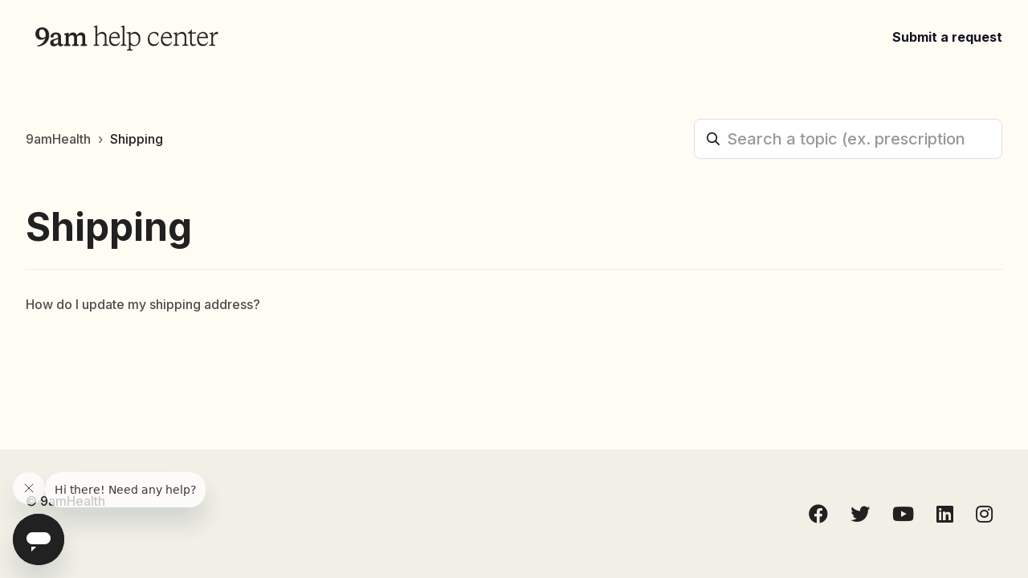

--- FILE ---
content_type: text/html; charset=utf-8
request_url: https://help.9am.health/hc/en-us/sections/4416712974619-Shipping
body_size: 6119
content:
<!DOCTYPE html>
<html dir="ltr" lang="en-US">
<head>
  <meta charset="utf-8" />
  <!-- v26850 -->


  <title>Shipping &ndash; 9amHealth</title>

  

  <link rel="canonical" href="https://help.9am.health/hc/en-us/sections/4416712974619-Shipping">
<link rel="alternate" hreflang="en-us" href="https://help.9am.health/hc/en-us/sections/4416712974619-Shipping">
<link rel="alternate" hreflang="x-default" href="https://help.9am.health/hc/en-us/sections/4416712974619-Shipping">

  <link rel="stylesheet" href="//static.zdassets.com/hc/assets/application-f34d73e002337ab267a13449ad9d7955.css" media="all" id="stylesheet" />
  <link rel="stylesheet" type="text/css" href="/hc/theming_assets/10953837/1260800681290/style.css?digest=26357352644379">

  <link rel="icon" type="image/x-icon" href="/hc/theming_assets/01HZPAPTPW5VXBFK35TVWYJ3JG">

    

  <meta name="viewport" content="width=device-width, initial-scale=1.0" />
<link rel="preconnect" href="https://fonts.gstatic.com" crossorigin>




  <link href="https://fonts.googleapis.com/css2?family=Inter:wght@500;600;700&display=swap" rel="stylesheet">















  <link href="https://fonts.googleapis.com/css2?family=Inter:wght@500;600;700&display=swap" rel="stylesheet">












<link rel="stylesheet" href="https://use.fontawesome.com/releases/v5.15.3/css/all.css">
<link rel="stylesheet" href="//cdn.jsdelivr.net/gh/highlightjs/cdn-release@10.7.2/build/styles/github.min.css">
<link rel="stylesheet" href="//cdn.jsdelivr.net/npm/magnific-popup@1.1.0/dist/magnific-popup.min.css">
<link rel="stylesheet" href="/hc/theming_assets/01HZPAPRP69C0PJZ881ACW0GCJ" />
<script src="//cdn.jsdelivr.net/npm/jquery@3.6.0/dist/jquery.min.js"></script>
<script src="//cdn.jsdelivr.net/npm/magnific-popup@1.1.0/dist/jquery.magnific-popup.min.js"></script>
<script src="//cdn.jsdelivr.net/gh/highlightjs/cdn-release@10.7.2/build/highlight.min.js"></script>
<script>
  window.LotusConfig = {};
  LotusConfig.css = {
    activeClass: 'is-active',
    hiddenClass: 'is-hidden'
  };
  LotusConfig.signedIn = false;
</script>
<script src="https://cdn.jsdelivr.net/npm/@ryangjchandler/spruce@2.x.x/dist/spruce.umd.js"></script>
<script src="https://cdn.jsdelivr.net/gh/alpinejs/alpine@v2.8.2/dist/alpine.min.js"></script>
<script>
  window.Spruce.store('mobileMenu', {
    isOpen: false,
  });
</script>
<script src="/hc/theming_assets/01HZPAPT77F8BS4EF6XFHF0KVG"></script>
<script src="/hc/theming_assets/01HZPAPRTKFEGSYEZABRCESYT5"></script>
<script src="/hc/theming_assets/01HZPAPSDY0THSCNFVHD44HZJY"></script>
<script src="/hc/theming_assets/01HZPAPQTWSYVPR5F1190DBNWJ"></script>
<script src="/hc/theming_assets/01HZPAPSJ78C9E878Y4BA2PH6R"></script>
<script src="/hc/theming_assets/01HZPAPSTHR4A6A2HTPS2Z2SPJ"></script>
<script src="/hc/theming_assets/01HZPAPSYNQ6P12KKHVFT0HQJD"></script>
<script src="/hc/theming_assets/01HZPAPR3N359DXB0WB8FFCMR3"></script>
<script src="/hc/theming_assets/01HZPAPS4JB8MCTVJ0Y1S4CBAN"></script>
<script src="/hc/theming_assets/01HZPAPQNWWJWDQBZFQR7MGD6K"></script>

  
</head>
<body class="">
  
  
  

  <a class="lt-skip-navigation" tabindex="1" href="#main-content">Skip to main content</a>
<div class="lt-layout">
  <header class="lt-topbar lt-container lt-py-4 lt-mb-8 lt-d-print-none" data-topbar>
    <div class="lt-container-inner lt-d-flex lt-align-items-center lt-justify-content-between lt-w-100">
      <div class="lt-d-flex lt-align-items-center">
        <a title="Home" href="/hc/en-us">
          <img class="lt-topbar__logo" src="/hc/theming_assets/01HZPAPTBAEZ8W15KRC6QTTSSH" alt="Logo">
        </a> 
        
      </div>

      <button 
        class="lt-menu-toggle"
        aria-label="Toggle navigation menu"
        aria-controls="user-nav"
        x-data="{}"
        x-bind:aria-expanded="$store.mobileMenu.isOpen" 
        x-bind:class="{'is-active': $store.mobileMenu.isOpen}"
        x-on:click="$store.mobileMenu.isOpen = !$store.mobileMenu.isOpen"
        x-on:keydown.escape="$store.mobileMenu.isOpen = false"
        >
        <span></span>
      </button>

      <nav 
        class="lt-topbar__controls lt-d-flex lt-flex-column lt-align-items-start lt-flex-lg-row lt-align-items-lg-center"
        id="user-nav"
        x-data="{}"
        x-bind:class="{'is-active': $store.mobileMenu.isOpen}"
        x-on:keydown.escape="$store.mobileMenu.isOpen = false">
        
        
        
        
        
        

        
        
          <a class="lt-topbar__link" href="/hc/en-us/requests/new">Submit a request</a>
        
        
          
        
      </nav>
    </div>
  </header>
  <div class="lt-layout__main">

  <main role="main">
    <div class="lt-container section-page lt-pb-8">
  <div class="lt-container-inner">
    <div class="lt-row lt-align-items-center lt-mb-5 lt-d-print-none">
      <div class="lt-col-md-8 lt-mb-4">
        <ol class="breadcrumbs">
  
    <li title="9amHealth">
      
        <a href="/hc/en-us">9amHealth</a>
      
    </li>
  
    <li title="Shipping">
      
        <a href="/hc/en-us/sections/4416712974619-Shipping">Shipping</a>
      
    </li>
  
</ol>

      </div>
      <div class="lt-col-md-4 lt-mb-4">
        <div class="lt-search-box lt-search-box--small ">
          <form role="search" class="search" data-search="" data-instant="true" autocomplete="off" action="/hc/en-us/search" accept-charset="UTF-8" method="get"><input type="hidden" name="utf8" value="&#x2713;" autocomplete="off" /><input type="search" name="query" id="query" placeholder="Search a topic (ex. prescriptions, labs, reset password)" autocomplete="off" aria-label="Search a topic (ex. prescriptions, labs, reset password)" /></form>
        </div>
      </div>
    </div>

    <div class="lt-header lt-d-md-flex lt-justify-content-between" id="main-content">
      <div class="lt-me-4">
        <h1 class="lt-mb-0 lt-fs-3 lt-fs-md-1 lt-mb-0">
          Shipping
        </h1>
        
      </div>

      
    </div>

    

    
      <ul class="lt-article-list lt-mb-4">
        
          <li class="lt-article-list-item ">
            <a class="lt-article-list-item__link" href="/hc/en-us/articles/4415346110619-How-do-I-update-my-shipping-address">How do I update my shipping address?</a>
          </li>
        
      </ul>
    

    
  </div>
</div>
  </main>

  </div>
  <footer class="lt-footer lt-container lt-py-8 lt-d-print-none">
    <div class="lt-container-inner lt-d-flex lt-flex-column lt-flex-sm-row lt-justify-content-between">
      <div class="lt-footer__copyright copyright lt-mb-4 lt-mb-sm-0">
        <p>&copy; 9amHealth</p>
        
      </div>
      <div>
        
          <a href="https://www.facebook.com/9amhealthofficial/" target="_blank" class="lt-footer__social-link fab fa-facebook">
            <span class="sr-only">Facebook</span>
          </a>
        
        
          <a href="https://twitter.com/9am_health" target="_blank" class="lt-footer__social-link fab fa-twitter">
            <span class="sr-only">Twitter</span>
          </a>
        
        
          <a href="https://www.youtube.com/channel/UCvzeZhfSoyfDhRpZI5ebDNw" target="_blank" class="lt-footer__social-link fab fa-youtube">
            <span class="sr-only">YouTube</span>
          </a>
        
        
          <a href="https://www.linkedin.com/company/9amhealth/mycompany/" target="_blank" class="lt-footer__social-link fab fa-linkedin">
            <span class="sr-only">LinkedIn</span>
          </a>
        
        
          <a href="https://www.instagram.com/9am/" target="_blank" class="lt-footer__social-link fab fa-instagram">
            <span class="sr-only">Instagram</span>
          </a>
        
      </div>
    </div>
  </footer>
</div>

<button class="lt-scroll-to-top fa fa-angle-up lt-d-print-none lt-p-0 lt-d-none lt-d-md-flex lt-justify-content-center lt-align-items-center" data-scroll-to-top>
  <div class="sr-only">Return to top</div>
</button>



<div 
  class="lt-backdrop"
  x-data=""
  x-bind:class="{'is-active': $store.mobileMenu.isOpen}"
  x-on:click="$store.mobileMenu.isOpen = false">
</div>









  <div data-custom-blocks-data hidden>
    <div data-field="type">new_request</div>
    <div data-field="url">
      
        /hc/en-us/requests/new
      
    </div>
    <div data-field="imageUrl">/hc/theming_assets/01HZPAPV8X9SCFDXVYKRJ2CB7V</div>
    <div data-field="title">
      
        Submit a request
      
    </div>
    <div data-field="text">
      
        Contact us through a specially prepared form.
      
    </div>
  </div>





<div hidden data-popular-searches>
  
    signing up, care specialists, lab tests
  
</div>
<script src="/hc/theming_assets/01HZPAPT2PEK4YAQS9KSXQP93R"></script>
<script src="/hc/theming_assets/01HZPAPR7XPM7N9HY1PKBSHGNA"></script>
<script src="/hc/theming_assets/01HZPAPQZF65BGRSYNRTZG7V1D"></script>
<script src="/hc/theming_assets/01HZPAPSPCJCFA2KC2H5V2C4ZQ"></script>


  <!-- / -->

  
  <script src="//static.zdassets.com/hc/assets/en-us.bbb3d4d87d0b571a9a1b.js"></script>
  <script src="https://9amhealth.zendesk.com/auth/v2/host/without_iframe.js" data-brand-id="1260800681290" data-return-to="https://help.9am.health/hc/en-us/sections/4416712974619-Shipping" data-theme="hc" data-locale="en-us" data-auth-origin="1260800681290,true,true"></script>

  <script type="text/javascript">
  /*

    Greetings sourcecode lurker!

    This is for internal Zendesk and legacy usage,
    we don't support or guarantee any of these values
    so please don't build stuff on top of them.

  */

  HelpCenter = {};
  HelpCenter.account = {"subdomain":"9amhealth","environment":"production","name":"9amHealth"};
  HelpCenter.user = {"identifier":"da39a3ee5e6b4b0d3255bfef95601890afd80709","email":null,"name":"","role":"anonymous","avatar_url":"https://assets.zendesk.com/hc/assets/default_avatar.png","is_admin":false,"organizations":[],"groups":[]};
  HelpCenter.internal = {"asset_url":"//static.zdassets.com/hc/assets/","web_widget_asset_composer_url":"https://static.zdassets.com/ekr/snippet.js","current_session":{"locale":"en-us","csrf_token":null,"shared_csrf_token":null},"usage_tracking":{"event":"section_viewed","data":"[base64]--b61d989dd71f84dc2ad243e792755faa9422337b","url":"https://help.9am.health/hc/activity"},"current_record_id":null,"current_record_url":null,"current_record_title":null,"current_text_direction":"ltr","current_brand_id":1260800681290,"current_brand_name":"9amHealth","current_brand_url":"https://9amhealth.zendesk.com","current_brand_active":true,"current_path":"/hc/en-us/sections/4416712974619-Shipping","show_autocomplete_breadcrumbs":false,"user_info_changing_enabled":false,"has_user_profiles_enabled":true,"has_end_user_attachments":true,"user_aliases_enabled":false,"has_anonymous_kb_voting":false,"has_multi_language_help_center":true,"show_at_mentions":true,"embeddables_config":{"embeddables_web_widget":true,"embeddables_help_center_auth_enabled":false,"embeddables_connect_ipms":false},"answer_bot_subdomain":"static","gather_plan_state":"subscribed","has_article_verification":false,"has_gather":true,"has_ckeditor":false,"has_community_enabled":false,"has_community_badges":true,"has_community_post_content_tagging":false,"has_gather_content_tags":true,"has_guide_content_tags":true,"has_user_segments":true,"has_answer_bot_web_form_enabled":true,"has_garden_modals":false,"theming_cookie_key":"hc-da39a3ee5e6b4b0d3255bfef95601890afd80709-2-preview","is_preview":false,"has_search_settings_in_plan":true,"theming_api_version":2,"theming_settings":{"toggle_translations":false,"body_bg":"rgba(255, 252, 243, 1)","brand_primary":"rgba(230, 227, 219, 1)","text_color":"rgba(33, 33, 33, 1)","link_color":"rgba(33, 33, 33, 0.8)","button_color":"rgba(128, 174, 255, 1)","border_color":"rgba(238, 238, 238, 1)","block_bg":"rgba(255, 255, 255, 1)","block_hover_bg":"rgba(255, 208, 124, 1)","brand_info":"#5bc0de","brand_success":"#0c9","brand_warning":"#fad782","brand_danger":"rgba(221, 72, 46, 1)","font_size_base":"16px","heading_font":"Inter, sans-serif","heading_font_weight":"700","font_family_base":"Inter, sans-serif","line_height_base":"1.4","logo":"/hc/theming_assets/01HZPAPTBAEZ8W15KRC6QTTSSH","logo_height":"44px","favicon":"/hc/theming_assets/01HZPAPTPW5VXBFK35TVWYJ3JG","border_radius_base":"8px","border_width":"1px","topbar_bg":"rgba(255, 252, 243, 1)","topbar_text_color":"#000","topbar_link_color":"#121325","topbar_button_color":"rgba(33, 33, 33, 1)","show_help_center_name":false,"help_center_name":"Help Center","show_category_menu":false,"show_sign_in":false,"show_submit_a_request":true,"topbar_link_1_toggle":false,"topbar_link_1_title":"Link 1","topbar_link_1_url":"#link1","topbar_link_2_toggle":false,"topbar_link_2_title":"Link 2","topbar_link_2_url":"#link2","topbar_link_3_toggle":false,"topbar_link_3_title":"Link 3","topbar_link_3_url":"#link3","footer_bg":"rgba(242, 239, 231, 1)","footer_text_color":"rgba(33, 33, 33, 1)","footer_link_color":"rgba(33, 33, 33, 1)","footer_social_link_color":"rgba(33, 33, 33, 1)","toggle_footer_creator_text":false,"footer_social_icon_height":"1.5rem","show_info_block":false,"toggle_custom_blocks":false,"toggle_promoted_articles":false,"promoted_articles_type":"list","category_tree_type":"boxes","toggle_recent_activities":false,"toggle_contact_boxes":false,"toggle_bottom_cta":true,"categories_per_line":3,"promoted_articles_per_line":4,"hero_button_bg":"rgba(33, 33, 33, 1)","hero_title":"Hi there! How can we help you?","search_placeholder":"Search a topic (ex. prescriptions, labs, reset password)","show_hero_unit_button":true,"show_popular_searches":true,"popular_searches_label":"Common troubleshooting topics","popular_searches_keywords":"signing up, care specialists, lab tests","info_block_title":"Information","info_block_text":"COVID-19 might have sent us home, but we are still there for you via email and chat. Delivery info COVID-19 Your parcel will arrive on time. All orders can be processed normally. The highest hygiene standards apply in our warehouse as well as at delivery. This also applies to your package and the products you order.","custom_blocks_per_line":3,"custom_blocks_bg":"#000000","custom_blocks_text_color":"#ffffff","icon_height":"88","custom_block_1_toggle":false,"custom_block_1_type":"custom","custom_block_1_icon":"/hc/theming_assets/01HZPAPTTX4098JV1TVY6ANBCZ","custom_block_1_title":"FAQ","custom_block_1_text":"Questions about Lotus Themes products and services","custom_block_1_url":"#","custom_block_2_toggle":false,"custom_block_2_type":"custom","custom_block_2_icon":"/hc/theming_assets/01HZPAPTZ6J3VC31PHM6XCZDDB","custom_block_2_title":"Guides","custom_block_2_text":"Instructions related to themes installation and usage","custom_block_2_url":"#","custom_block_3_toggle":false,"custom_block_3_type":"community","custom_block_3_icon":"/hc/theming_assets/01HZPAPV3VDXBSRKHS7J2Y3EJK","custom_block_3_title":"Community","custom_block_3_text":"Join discussions with other users","custom_block_3_url":"#","custom_block_4_toggle":true,"custom_block_4_type":"new_request","custom_block_4_icon":"/hc/theming_assets/01HZPAPV8X9SCFDXVYKRJ2CB7V","custom_block_4_title":"Submit a request","custom_block_4_text":"Contact us through a specially prepared form.","custom_block_4_url":"","custom_block_5_toggle":false,"custom_block_5_type":"custom","custom_block_5_icon":"/hc/theming_assets/01HZPAPVE6FFYK1EV55KBDKBVS","custom_block_5_title":"Hidden","custom_block_5_text":"Custom block text","custom_block_5_url":"#","custom_block_6_toggle":false,"custom_block_6_type":"custom","custom_block_6_icon":"/hc/theming_assets/01HZPAPVMB2KFNF0GCCCM6TEQ2","custom_block_6_title":"Hidden","custom_block_6_text":"Custom block text","custom_block_6_url":"#","bottom_cta_bg":"rgba(242, 239, 231, 1)","bottom_cta_title_color":"rgba(33, 33, 33, 1)","bottom_cta_subtitle_color":"rgba(33, 33, 33, 1)","bottom_cta_button_color":"rgba(33, 33, 33, 0.8)","bottom_cta_title":"Can't find what you're looking for?","bottom_cta_subtitle":"Let us help you by sending us a chat below!","contact_boxes_title":"More Resources","contact_boxes_per_line":4,"contact_boxes_icon_size":"2rem","contact_box_1_toggle":true,"contact_box_1_link_toggle":false,"contact_box_1_url":"#","contact_box_1_icon":"/hc/theming_assets/01HZPAPVS980P04NWBR58B9QB8","contact_box_1_title":"Register your product","contact_box_1_text":"You can get support that’s tailored to you, owner exclusives and more","contact_box_2_toggle":true,"contact_box_2_link_toggle":false,"contact_box_2_url":"#","contact_box_2_icon":"/hc/theming_assets/01HZPAPVXF11SAK6HN9BFYVYY5","contact_box_2_title":"Our helpline hours:","contact_box_2_text":"8:00am - 8:00pm CST Monday to Friday; 9:00am - 6:00pm CST Saturday","contact_box_3_toggle":true,"contact_box_3_link_toggle":false,"contact_box_3_url":"#","contact_box_3_icon":"/hc/theming_assets/01HZPAPW1ZYCNC3KWT2P73KYQ2","contact_box_3_title":"Follow us on Twitter","contact_box_3_text":"Get the latest news and updates first","contact_box_4_toggle":true,"contact_box_4_link_toggle":true,"contact_box_4_url":"#","contact_box_4_icon":"/hc/theming_assets/01HZPAPW6GTZSJB0ANWP9HCMY7","contact_box_4_title":"YouTube Support","contact_box_4_text":"For how-to and support videos please visit our channel","toggle_facebook_icon":true,"facebook_url":"https://www.facebook.com/9amhealthofficial/","toggle_twitter_icon":true,"twitter_url":"https://twitter.com/9am_health","toggle_youtube_icon":true,"youtube_url":"https://www.youtube.com/channel/UCvzeZhfSoyfDhRpZI5ebDNw","toggle_linkedin_icon":true,"linkedin_url":"https://www.linkedin.com/company/9amhealth/mycompany/","toggle_instagram_icon":true,"instagram_url":"https://www.instagram.com/9am/","show_articles_in_section":true,"show_article_author":true,"show_article_comments":true,"show_follow_article":false,"show_print_article":false,"show_article_sharing":false,"show_article_boxes":true,"article_boxes_icon_size":"2rem","article_box_1_toggle":false,"article_box_1_link_toggle":true,"article_box_1_url":"#","article_box_1_icon":"/hc/theming_assets/01HZPAPWBE5J7ZCM2XFAVR9G1A","article_box_1_title":"Register your product","article_box_1_text":"You can get support that’s tailored to you, owner exclusives and more","article_box_2_toggle":false,"article_box_2_link_toggle":true,"article_box_2_url":"#","article_box_2_icon":"/hc/theming_assets/01HZPAPWGR8P37EGF75DDN18SN","article_box_2_title":"Our helpline hours:","article_box_2_text":"8:00am - 8:00pm CST Monday to Friday; 9:00am - 6:00pm CST Saturday","article_box_3_toggle":false,"article_box_3_link_toggle":true,"article_box_3_url":"#","article_box_3_icon":"/hc/theming_assets/01HZPAPWNT72DPT77A4WVN9X0K","article_box_3_title":"Follow us on Twitter","article_box_3_text":"Get the latest news and updates first","article_box_4_toggle":false,"article_box_4_link_toggle":true,"article_box_4_url":"#","article_box_4_icon":"/hc/theming_assets/01HZPAPWT1ARDYJ0C9DGFFSA03","article_box_4_title":"YouTube Support","article_box_4_text":"Fow how-to and support videos please visit our channel","show_follow_section":false,"show_follow_community_post":true,"show_print_post":true,"show_community_post_sharing":true,"show_follow_community_topic":true,"show_new_request_tip":true,"new_request_tip_background":"#f3fafc","new_request_tip_text":"Aim to include as much information and detail in your request as possible to reduce delays between replies","error_page_articles_title":"These articles might be helpful"},"has_pci_credit_card_custom_field":false,"help_center_restricted":false,"is_assuming_someone_else":false,"flash_messages":[],"user_photo_editing_enabled":true,"user_preferred_locale":"en-us","base_locale":"en-us","login_url":"/hc/en-us/signin?return_to=https%3A%2F%2Fhelp.9am.health%2Fhc%2Fen-us%2Fsections%2F4416712974619-Shipping","has_alternate_templates":false,"has_custom_statuses_enabled":true,"has_hc_generative_answers_setting_enabled":true,"has_generative_search_with_zgpt_enabled":false,"has_suggested_initial_questions_enabled":false,"has_guide_service_catalog":true,"has_service_catalog_search_poc":false,"has_service_catalog_itam":false,"has_csat_reverse_2_scale_in_mobile":false,"has_knowledge_navigation":false,"has_unified_navigation":false,"has_unified_navigation_eap_access":false,"has_csat_bet365_branding":false,"version":"v26850","dev_mode":false};
</script>

  
  
  <script src="//static.zdassets.com/hc/assets/hc_enduser-be182e02d9d03985cf4f06a89a977e3d.js"></script>
  <script type="text/javascript" src="/hc/theming_assets/10953837/1260800681290/script.js?digest=26357352644379"></script>
  
</body>
</html>

--- FILE ---
content_type: text/css; charset=utf-8
request_url: https://help.9am.health/hc/theming_assets/10953837/1260800681290/style.css?digest=26357352644379
body_size: 22226
content:
@import "https://cdn.jsdelivr.net/npm/normalize.css@8.0.1/normalize.css";

:root {
  --gray: #55595c;
  --gray-light: #818a91;
  --gray-lighter: #eceeef;
  --gray-lightest: #f2f4fa;

  --meta-text-color: #6b7280;
  --grid-gutter-width: 1rem;

  --padding-base-horizontal: 12px;
  --font-size-small: calc(16px * 0.875);
  --font-size-h1: calc(16px * 3);
  --font-size-h2: calc(16px * 1.75);
  --font-size-h3: calc(16px * 1.5);
  --font-size-h4: calc(16px * 1.25);
  --font-size-h5: calc(16px * 1.1);
  --font-size-h6: calc(16px * 1);
  --line-height-computed: 16px * 1.4;
  --strong-font-weight: 600;
  --input-border-color: #dee1e3;
  --input-focus-border-color: #9ed5e7;

  --lt-spacer: 1rem;
}
/* Reset the box-sizing */
*,
*:before,
*:after {
  box-sizing: border-box;
}
@media (prefers-reduced-motion: reduce) {
  *,
  *:before,
  *:after {
    transition-duration: 0.01ms !important;
    -webkit-animation-duration: 0.01ms !important;
    animation-duration: 0.01ms !important;
    -webkit-animation-iteration-count: 1 !important;
    animation-iteration-count: 1 !important;
    scroll-behavior: auto !important;
  }
}
@media (prefers-reduced-motion: no-preference) {
  :focus {
    outline-offset: 5px;
    transition: outline-offset 0.25s ease;
  }
}

html,
body {
  height: 100%;
}
/* Body reset */
html {
  -webkit-tap-highlight-color: rgba(0, 0, 0, 0);
}

body {
  font-family: Inter, sans-serif;
  font-size: 16px;
  line-height: 1.4;
  color: rgba(33, 33, 33, 1);
  background-color: rgba(255, 252, 243, 1);
  text-rendering: optimizeLegibility;
  -webkit-font-smoothing: antialiased;
}
/* Reset fonts for relevant elements */
input,
button,
select,
textarea {
  font-family: inherit;
  font-size: inherit;
  line-height: inherit;
}
/* Links */
a {
  color: rgba(33, 33, 33, 0.8);
  text-decoration: none;
}

a:hover,
a:focus {
  color: rgba(0,0,0,0.8);
  text-decoration: none;
}

figure {
  margin: 0;
}

img {
  max-width: 100%;
  height: auto;
  vertical-align: middle;
}

hr {
  border-top: 1px solid rgba(238, 238, 238, 1);
}

audio,
canvas,
iframe,
img,
svg,
video {
  vertical-align: middle;
}
/* Headings */
h1,
h2,
h3,
h4,
h5,
h6,
.h1,
.h2,
.h3,
.h4,
.h5,
.h6 {
  font-family: Inter, sans-serif;
  font-weight: 700;
  line-height: 1.2;
}

h1,
h2,
h3,
h4,
h5,
h6,
.h1,
.h2,
.h3,
.h4,
.h5,
.h6,
p {
  margin: 0 0 calc(var(--line-height-computed));
}

h1,
.h1 {
  font-size: var(--font-size-h1);
}

h2,
.h2 {
  font-size: var(--font-size-h2);
}

h3,
.h3 {
  font-size: var(--font-size-h3);
}

h4,
.h4 {
  font-size: var(--font-size-h4);
}

h5,
.h5 {
  font-size: var(--font-size-h5);
}

h6,
.h6 {
  font-size: var(--font-size-h6);
}

b,
strong {
  font-weight: bold;
}

small,
.small {
  font-size: 80%;
  font-weight: normal;
  line-height: 1;
}
/* Description Lists */
dl {
  margin-top: 0;
  margin-bottom: calc(var(--line-height-computed));
}

dt,
dd {
  margin-bottom: calc(var(--line-height-computed) / 2);
  line-height: 1.4;
}

dt {
  font-weight: bold;
}

[dir="ltr"] dd {
  margin-left: 0;
}

[dir="rtl"] dd {
  margin-right: 0;
}

.dl-horizontal:before,
.dl-horizontal:after {
  display: table;
  content: "";
}

.dl-horizontal:after {
  clear: both;
}
@media (min-width: 576px) {
  .dl-horizontal dt {
    float: left;
    width: 30%;
    padding-right: var(--grid-gutter-width);
    clear: both;
  }
}

.dl-horizontal dt {
  overflow: hidden;
  text-overflow: ellipsis;
  white-space: nowrap;
}
@media (min-width: 576px) {
  .dl-horizontal dd {
    float: right;
    width: 70%;
  }
}
/* Blockquotes */
blockquote {
  padding: calc(var(--line-height-computed) / 2)
    calc(var(--line-height-computed));
  margin: 0 0 calc(var(--line-height-computed));
  font-family: Inter, sans-serif;
  font-style: italic;
  background-color: var(--gray-lightest);
}

blockquote p:last-child,
blockquote ul:last-child,
blockquote ol:last-child {
  margin-bottom: 0;
}

[dir="ltr"] blockquote {
  border-left: 5px solid var(--gray-lighter);
}

[dir="ltr"] blockquote.is-colored {
  border-left: 5px solid rgba(230, 227, 219, 1);
}

[dir="rtl"] blockquote {
  border-right: 5px solid var(--gray-lighter);
}

[dir="rtl"] blockquote.is-colored {
  border-right: 5px solid rgba(230, 227, 219, 1);
}
/* Code */
code {
  padding: 20px !important;
  border-radius: 8px !important;
}
/*  Addresses */
address {
  margin-bottom: calc(var(--line-height-computed));
}

.sr-only {
  position: absolute;
  width: 1px;
  height: 1px;
  padding: 0;
  margin: -1px;
  overflow: hidden;
  clip: rect(0, 0, 0, 0);
  border: 0;
}

.is-hidden,
.hidden,
[hidden],
[x-cloak],
.powered-by-zendesk {
  display: none !important;
}

.visibility-hidden,
.recent-activity-accessibility-label,
.pagination-first-text,
.pagination-last-text {
  position: absolute;
  width: 1px;
  height: 1px;
  padding: 0;
  margin: -1px;
  overflow: hidden;
  clip: rect(0 0 0 0);
  white-space: nowrap;
  border: 0;
  -webkit-clip-path: inset(50%);
  clip-path: inset(50%);
}
/* Layout */
input[type="search"]::-webkit-search-decoration,
input[type="search"]::-webkit-search-cancel-button,
input[type="search"]::-webkit-search-results-button,
input[type="search"]::-webkit-search-results-decoration {
  -webkit-appearance: none;
}
/* 
Normalize non-controls

Restyle and baseline non-control form elements. 
*/
fieldset {
  /*  
  Chrome and Firefox set a `min-width: min-content;` on fieldsets, 
  so we reset that to ensure it behaves more like a standard block element
  See https:github.com/twbs/bootstrap/issues/12359. 
  */
  min-width: 0;
  padding: 0;
  margin: 0;
  border: 0;
}

legend {
  display: block;
  width: 100%;
  padding: 0;
  margin-bottom: calc(var(--line-height-computed));
  font-size: calc(16px * 1.5);
  line-height: inherit;
  color: #373a3c;
  border: 0;
  border-bottom: 1px solid #e5e5e5;
}

label {
  display: inline-block;
  max-width: 100%;
  margin-bottom: calc(var(--line-height-computed) / 2);
  font-weight: var(--strong-font-weight);
}
/* 
 Normalize form controls

 While most of our form styles require extra classes, some basic normalization
 is required to ensure optimum display with or without those classes to better
 address browser inconsistencies. 
*/
/*  Override content-box in Normalize (* isn't specific enough) */
input[type="search"] {
  box-sizing: border-box;
}
/*  Position radios and checkboxes better */
input[type="radio"],
input[type="checkbox"] {
  margin: 4px 0 0;
  margin-top: 1px \9;
  line-height: normal;
}
/*  Set the height of file controls to match text inputs */
input[type="file"] {
  display: block;
}
/*  Make range inputs behave like textual form controls */
input[type="range"] {
  display: block;
  width: 100%;
}
/*  Make multiple select elements height not fixed */
select[multiple],
select[size] {
  height: auto;
}
/*  Focus for file, radio, and checkbox */
input[type="file"]:focus,
input[type="radio"]:focus,
input[type="checkbox"]:focus {
  outline: thin dotted;
  outline: 5px auto -webkit-focus-ring-color;
  outline-offset: -2px;
}
/*  Adjust output element */
output {
  display: block;
  padding-top: 7px;
  font-size: 16px;
  line-height: 1.4;
  color: #55595c;
}
/* 
 Common form controls

 Shared size and type resets for form controls. Apply `.form-control` to any
 of the following form controls:
 
*/
select,
textarea,
input[type="text"],
input[type="password"],
input[type="datetime"],
input[type="datetime-local"],
input[type="date"],
input[type="month"],
input[type="time"],
input[type="week"],
input[type="number"],
input[type="email"],
input[type="url"],
input[type="search"],
input[type="tel"],
input[type="color"],
.nesty-input {
  display: block;
  width: 100%;
  height: auto;
  padding: 6px 12px;
  font-size: 16px;
  line-height: 1.4;
  color: #55595c;
  background-color: #fff;
  background-image: none;
  /*  Reset unusual Firefox-on-Android default style; see https:github.com/necolas/normalize.css/issues/214 */
  border: 1px solid var(--input-border-color);
  border-radius: 8px;
  transition: border-color ease-in-out 0.15s, box-shadow ease-in-out 0.15s;
}
/*  Customize the `:focus` state to imitate native WebKit styles. */
select:focus,
textarea:focus,
input[type="text"]:focus,
input[type="password"]:focus,
input[type="datetime"]:focus,
input[type="datetime-local"]:focus,
input[type="date"]:focus,
input[type="month"]:focus,
input[type="time"]:focus,
input[type="week"]:focus,
input[type="number"]:focus,
input[type="email"]:focus,
input[type="url"]:focus,
input[type="search"]:focus,
input[type="tel"]:focus,
input[type="color"]:focus,
.nesty-input:focus {
  border-color: var(--input-focus-border-color);
  outline: 0;
}
/*  Placeholder */
select::-moz-placeholder,
textarea::-moz-placeholder,
input[type="text"]::-moz-placeholder,
input[type="password"]::-moz-placeholder,
input[type="datetime"]::-moz-placeholder,
input[type="datetime-local"]::-moz-placeholder,
input[type="date"]::-moz-placeholder,
input[type="month"]::-moz-placeholder,
input[type="time"]::-moz-placeholder,
input[type="week"]::-moz-placeholder,
input[type="number"]::-moz-placeholder,
input[type="email"]::-moz-placeholder,
input[type="url"]::-moz-placeholder,
input[type="search"]::-moz-placeholder,
input[type="tel"]::-moz-placeholder,
input[type="color"]::-moz-placeholder,
.nesty-input::-moz-placeholder {
  color: #999;
  opacity: 1;
}

select:-ms-input-placeholder,
textarea:-ms-input-placeholder,
input[type="text"]:-ms-input-placeholder,
input[type="password"]:-ms-input-placeholder,
input[type="datetime"]:-ms-input-placeholder,
input[type="datetime-local"]:-ms-input-placeholder,
input[type="date"]:-ms-input-placeholder,
input[type="month"]:-ms-input-placeholder,
input[type="time"]:-ms-input-placeholder,
input[type="week"]:-ms-input-placeholder,
input[type="number"]:-ms-input-placeholder,
input[type="email"]:-ms-input-placeholder,
input[type="url"]:-ms-input-placeholder,
input[type="search"]:-ms-input-placeholder,
input[type="tel"]:-ms-input-placeholder,
input[type="color"]:-ms-input-placeholder,
.nesty-input:-ms-input-placeholder {
  color: #999;
  opacity: 1;
}

select::placeholder,
textarea::placeholder,
input[type="text"]::placeholder,
input[type="password"]::placeholder,
input[type="datetime"]::placeholder,
input[type="datetime-local"]::placeholder,
input[type="date"]::placeholder,
input[type="month"]::placeholder,
input[type="time"]::placeholder,
input[type="week"]::placeholder,
input[type="number"]::placeholder,
input[type="email"]::placeholder,
input[type="url"]::placeholder,
input[type="search"]::placeholder,
input[type="tel"]::placeholder,
input[type="color"]::placeholder,
.nesty-input::placeholder {
  color: #999;
  opacity: 1;
}
/* select {
  height: calc(
    var(--line-height-computed) + var(--padding-base-horizontal) + 2px
  );
} */
select {
  width: 100%;
  background: url("data:image/svg+xml,%3C%3Fxml version='1.0' encoding='UTF-8'%3F%3E%3Csvg xmlns='http://www.w3.org/2000/svg' width='10' height='6' viewBox='0 0 10 6'%3E%3Cpath fill='%23CCC' d='M0 0h10L5 6 0 0z'/%3E%3C/svg%3E%0A")
    no-repeat #fff;
  -webkit-appearance: none;
  -moz-appearance: none;
}

[dir="ltr"] select {
  padding-right: 36px;
  background-position: right 12px center;
}

[dir="rtl"] select {
  padding-left: 36px;
  background-position: left 12px center;
}

select::-ms-expand {
  display: none;
}
/*  Reset height for `textarea`s */
textarea {
  height: auto;
  height: calc(
    (var(--line-height-computed) + var(--padding-base-horizontal) + 2px) * 3
  );
  resize: vertical;
}

#hc-wysiwyg {
  border-color: var(--input-border-color);
  border-width: 1px;
}
/*  Search inputs in iOS */
/* 
 This overrides the extra rounded corners on search inputs in iOS so that our
 `.form-control` class can properly style them. Note that this cannot simply
 be added to `.form-control` as it's not specific enough. For details, see
 https:github.com/twbs/bootstrap/issues/11586. */
input[type="search"] {
  -webkit-appearance: none;
}
/*  Special styles for iOS temporal inputs

 In Mobile Safari, setting `display: block` on temporal inputs causes the
 text within the input to become vertically misaligned. As a workaround, we
 set a pixel line-height that matches the given height of the input, but only
 for Safari. */
@media screen and (-webkit-min-device-pixel-ratio: 0) {
  input[type="date"],
  input[type="time"],
  input[type="datetime-local"],
  input[type="month"] {
    line-height: calc(16px * 1.4 * 2.5);
  }
}
/*  Form groups

 Designed to help with the organization and spacing of vertical forms. For
 horizontal forms, use the predefined grid classes. */
.form-field {
  margin-bottom: calc(var(--line-height-computed));
}

.form-field .optional {
  color: #545454;
}

[dir="ltr"] .form-field .optional {
  margin-left: 4px;
}

[dir="rtl"] .form-field .optional {
  margin-right: 4px;
}

.form-field.boolean {
  position: relative;
}

.form-field.boolean input[type="checkbox"] {
  position: absolute;
}

.form-field.boolean label {
  min-height: calc(var(--line-height-computed));
  /* Ensure the input doesn't jump when there is no text */
  margin-bottom: 0;
  cursor: pointer;
}

[dir="ltr"] .form-field.boolean {
  padding-left: 20px;
}

[dir="ltr"] .form-field.boolean input[type="checkbox"] {
  left: 0;
}

[dir="rtl"] .form-field.boolean {
  padding-right: 20px;
}

[dir="rtl"] .form-field.boolean input[type="checkbox"] {
  right: 0;
}

input[type="radio"][disabled],
input[type="radio"].disabled,
fieldset[disabled] input[type="radio"],
input[type="checkbox"][disabled],
input[type="checkbox"].disabled,
fieldset[disabled] input[type="checkbox"] {
  cursor: not-allowed;
}
/*  Help text

 Apply to any element you wish to create light text for placement immediately
 below a form control. Use for general help, formatting, or instructional text. */
.form-field p,
.help-block {
  display: block; /* account for any element using help-block */
  margin-top: 10px;
  margin-bottom: 15px;
  font-size: 90%;
  color: #616161; /* lighten the text some for contrast */
}

ul[data-hc-pills-container],
ul[data-hc-pills-container][data-hc-focus="true"] {
  border-width: 1px;
}

ul[data-hc-pills-container] {
  margin: 0 0 calc(1px * -1);
  border-color: var(--input-border-color);
  border-radius: 8px;
}

ul[data-hc-pills-container][data-hc-focus="true"] {
  position: relative;
  z-index: 2;
  border-color: var(--input-focus-border-color);
}

.lt-comment-form__ccs ul[data-hc-pills-container] {
  border-radius: 8px 8px 0 0;
}

.lt-container {
  padding-right: var(--grid-gutter-width);
  padding-left: var(--grid-gutter-width);
}
@media (min-width: 576px) {
  .lt-container {
    padding-right: calc(var(--grid-gutter-width) * 2);
    padding-left: calc(var(--grid-gutter-width) * 2);
  }
}

.lt-container-inner {
  max-width: 1280px;
  margin: 0 auto;
}

.lt-layout {
  display: -ms-grid;
  display: grid;
  min-height: 100%;
  -ms-grid-rows: auto 1fr auto;
  grid-template-rows: auto 1fr auto;
  -ms-grid-columns: 100%;
  grid-template-columns: 100%;
}

.lt-layout > *:nth-child(1) {
  -ms-grid-row: 1;
  -ms-grid-column: 1;
}

.lt-layout > *:nth-child(2) {
  -ms-grid-row: 2;
  -ms-grid-column: 1;
}

.lt-layout > *:nth-child(3) {
  -ms-grid-row: 3;
  -ms-grid-column: 1;
}

.lt-layout__main {
  overflow: hidden;
}

.lt-topbar {
  font-weight: 700;
  color: #000;
  background-color: rgba(255, 252, 243, 1);
}

.lt-topbar__logo {
  display: block;
  max-height: 44px !important;
}

.lt-topbar__link {
  font-weight: 700;
  background-color: transparent;
  border: 0;
}

.lt-topbar__link,
.lt-topbar__link:hover,
.lt-topbar__link:focus,
.lt-topbar__link:active {
  color: #121325;
}
@media (max-width: 991px) {
  .lt-topbar__link {
    color: rgba(33, 33, 33, 1);
  }

  .lt-topbar__link:hover,
  .lt-topbar__link:focus,
  .lt-topbar__link:active {
    color: rgba(33, 33, 33, 0.8);
  }

  .lt-topbar__controls {
    position: fixed;
    top: 0;
    bottom: 0;
    z-index: 10;
    width: 80%;
    max-width: 250px;
    padding: 2rem;
    color: rgba(33, 33, 33, 1);
    background-color: #fff;
    transition: transform 600ms ease;
  }

  [dir="ltr"] .lt-topbar__controls {
    left: 0;
    transform: translateX(-100%);
  }

  [dir="rtl"] .lt-topbar__controls {
    right: 0;
    transform: translateX(100%);
  }

  .lt-topbar__controls > * + * {
    margin-top: 1rem;
  }

  .lt-topbar__controls.is-active {
    transform: translateX(0);
  }

  [dir="ltr"] .lt-topbar__controls.is-active {
    left: 0;
    box-shadow: 5px 0 40px rgb(0 0 0 / 45%);
  }

  [dir="rtl"] .lt-topbar__controls.is-active {
    right: 0;
    box-shadow: -5px 0 40px rgb(0 0 0 / 45%);
  }

  .lt-topbar-open {
    overflow: hidden;
  }
}
@media (min-width: 992px) {
  [dir="ltr"] .lt-topbar__controls > * + * {
    margin-left: 1.5rem;
  }

  [dir="rtl"] .lt-topbar__controls > * + * {
    margin-right: 1.5rem;
  }
}

.lt-footer {
  line-height: 1.1;
  color: rgba(33, 33, 33, 1);
  background-color: rgba(242, 239, 231, 1);
}

.lt-footer__copyright a {
  color: rgba(33, 33, 33, 1);
}

.lt-footer__copyright p:last-of-type {
  margin-bottom: 0;
}

.lt-footer__social-link {
  padding: calc(1.5rem / 2);
  font-size: 1.5rem !important;
  color: rgba(33, 33, 33, 1);
  vertical-align: middle;
}

.lt-footer__social-link:hover,
.lt-footer__social-link:focus,
.lt-footer__social-link:active {
  color: rgba(33, 33, 33, 1);
}

[dir="ltr"] .lt-footer__social-link + [dir="ltr"] .lt-footer__social-link {
  margin-left: 5px;
}

[dir="rtl"] .lt-footer__social-link + [dir="rtl"] .lt-footer__social-link {
  margin-right: 5px;
}
/* Components */
.lt-dropdown {
  position: relative;
  display: inline-block;
}

.lt-dropdown-toggle {
  display: inline-block;
  padding: 0;
  cursor: pointer;
  background: none;
  border: 0;
}

.lt-dropdown-toggle:after {
  display: inline-block;
  font-family: "Font Awesome 5 Free";
  font-size: calc(16px - 4px);
  font-style: normal;
  font-weight: 900;
  line-height: 1;
  color: currentColor;
  content: "\f107";
  -webkit-font-smoothing: antialiased;
  -moz-osx-font-smoothing: grayscale;
}

[dir="ltr"] .lt-dropdown-toggle:after {
  margin-left: 8px;
}

[dir="rtl"] .lt-dropdown-toggle:after {
  margin-right: 8px;
}

.lt-dropdown-toggle--no-icon:after {
  display: none;
}

.lt-dropdown-toggle:hover {
  text-decoration: none;
}

.lt-dropdown-toggle > * {
  display: inline-block;
}

.lt-dropdown-menu {
  position: absolute;
  z-index: 1000;
  display: none;
  min-width: 170px;
  padding: 10px 0;
  margin-top: 1px;
  font-size: 14px;
  font-style: normal;
  font-weight: normal;
  background: #fff;
  border: 1px solid #ebeaeb;
  border-radius: 8px;
  box-shadow: 0 0 2rem rgb(0 0 0 / 10%);
}

[dir="ltr"] .lt-dropdown-menu {
  left: 0;
  text-align: left;
}

[dir="rtl"] .lt-dropdown-menu {
  right: 0;
  text-align: right;
}

[dir="rtl"] .lt-dropdown-menu {
  text-align: right;
}

.lt-dropdown-menu[aria-expanded="true"] {
  display: block;
}

.lt-dropdown-menu [role="separator"] {
  display: block;
  padding: 5px 0;
  margin: 5px 20px 10px;
  font-size: 11px;
  font-weight: normal;
  color: #969696;
  border-bottom: 1px solid #d8d8d8;
}

.lt-dropdown-menu [role="menuitem"] {
  display: block;
  width: 100%;
  line-height: inherit;
  color: #333;
  text-align: start;
  text-transform: none;
  white-space: nowrap;
  cursor: pointer;
  background-color: transparent;
  border: 0;
  -webkit-appearance: none;
}

[dir="ltr"] .lt-dropdown-menu [role="menuitem"] {
  padding: 7px 40px 7px 20px;
}

[dir="rtl"] .lt-dropdown-menu [role="menuitem"] {
  padding: 7px 20px 7px 40px;
}

[dir="rtl"] .lt-dropdown-menu [role="menuitem"] {
  padding: 7px 20px 7px 40px;
}

.lt-dropdown-menu [role="menuitem"]:hover,
.lt-dropdown-menu [role="menuitem"]:focus {
  color: #333;
  text-decoration: none;
  background: #f3f3f3;
}

.lt-dropdown-menu [role="menuitem"][aria-selected="true"] {
  cursor: default;
}

.lt-dropdown-menu [role="menuitem"][aria-selected="true"]:after {
  display: inline-block;
  width: 12px;
  height: 12px;
  content: "";
  background-image: url("data:image/svg+xml,%3Csvg aria-hidden='true' xmlns='http://www.w3.org/2000/svg' width='12' height='12' viewBox='0 0 12 12'%3E%3Cpath fill='none' stroke='currentColor' stroke-linecap='round' stroke-linejoin='round' stroke-width='2' d='M1 7l3 3 7-7'%3E%3C/path%3E%3C/svg%3E");
}

[dir="ltr"] .lt-dropdown-menu [role="menuitem"][aria-selected="true"]:after {
  margin-left: 10px;
}

[dir="rtl"] .lt-dropdown-menu [role="menuitem"][aria-selected="true"]:after {
  margin-right: 10px;
}

[dir="rtl"] .lt-dropdown-menu [role="menuitem"][aria-selected="true"]:after {
  float: left;
  margin-right: 10px;
  margin-left: 0;
}

.lt-dropdown-menu [role="menuitem"][hidden],
.lt-dropdown-menu [role="menuitem"][aria-hidden="true"] {
  display: none !important;
}

[dir="ltr"] .lt-dropdown-menu-end {
  right: 0;
  left: auto;
}

[dir="rtl"] .lt-dropdown-menu-end {
  right: auto;
  left: 0;
}

.lt-dropdown-menu-top {
  bottom: 100%;
  margin-bottom: 1px;
}

[dir="rtl"] .lt-dropdown-menu {
  right: 0;
  left: auto;
  text-align: right;
}

[dir="rtl"] .lt-dropdown-menu-end {
  right: auto;
  left: 0;
}

.lt-dropdown-toggle--user {
  padding: 0;
  font-size: calc(16px - 5px);
  font-weight: 700;
  line-height: 1.4;
  color: inherit;
  text-transform: uppercase;
  border: 0;
}
@media (max-width: 991px) {
  .lt-dropdown--topbar {
    width: 100%;
  }

  .lt-dropdown-menu--topbar {
    position: static;
    width: 100%;
    padding: 0;
    border: 0;
    box-shadow: none;
  }

  .lt-dropdown-menu--topbar .lt-dropdown-toggle {
    width: 100%;
  }

  .lt-dropdown-menu--topbar .lt-dropdown-toggle--user:after {
    display: none;
  }

  .lt-dropdown-menu--topbar [role="menuitem"] {
    padding-right: 0;
    padding-left: 0;
  }
}
/* ==========================================================================
  Buttons
  ========================================================================== */
.lt-btn,
input[type="submit"],
.lt-section-subscribe button,
.lt-article-subscribe button,
.lt-community-follow button,
.lt-profile__buttons button,
.lt-profile__buttons a,
.lt-requests-table-toolbar .organization-subscribe button,
.lt-subscriptions-subscribe button,
.pagination-next-link,
.pagination-prev-link,
.pagination-first-link,
.pagination-last-link,
.recent-activity-controls a {
  display: inline-block;
  padding: 0.625rem 1rem;
  margin-bottom: 0;
  font-size: 0.875rem;
  font-weight: 700;
  line-height: 1.4;
  text-align: center;
  white-space: nowrap;
  vertical-align: middle;
  cursor: pointer;
  -webkit-user-select: none;
  -moz-user-select: none;
  -ms-user-select: none;
  user-select: none;
  background-image: none;
  border: 1px solid transparent;
  border-radius: 8px;
  transition: all 0.3s ease;
  touch-action: manipulation;
}

.lt-btn:focus,
.lt-btn:active:focus,
input[type="submit"]:focus,
input[type="submit"]:active:focus,
.lt-section-subscribe button:focus,
.lt-section-subscribe button:active:focus,
.lt-article-subscribe button:focus,
.lt-article-subscribe button:active:focus,
.lt-community-follow button:focus,
.lt-community-follow button:active:focus,
.lt-profile__buttons button:focus,
.lt-profile__buttons button:active:focus,
.lt-profile__buttons a:focus,
.lt-profile__buttons a:active:focus,
.lt-requests-table-toolbar .organization-subscribe button:focus,
.lt-requests-table-toolbar .organization-subscribe button:active:focus,
.lt-subscriptions-subscribe button:focus,
.lt-subscriptions-subscribe button:active:focus,
.pagination-next-link:focus,
.pagination-next-link:active:focus,
.pagination-prev-link:focus,
.pagination-prev-link:active:focus,
.pagination-first-link:focus,
.pagination-first-link:active:focus,
.pagination-last-link:focus,
.pagination-last-link:active:focus,
.recent-activity-controls a:focus,
.recent-activity-controls a:active:focus {
  outline: thin dotted;
  outline: 5px auto -webkit-focus-ring-color;
  outline-offset: -2px;
}

.lt-btn:hover,
.lt-btn:focus,
input[type="submit"]:hover,
input[type="submit"]:focus,
.lt-section-subscribe button:hover,
.lt-section-subscribe button:focus,
.lt-article-subscribe button:hover,
.lt-article-subscribe button:focus,
.lt-community-follow button:hover,
.lt-community-follow button:focus,
.lt-profile__buttons button:hover,
.lt-profile__buttons button:focus,
.lt-profile__buttons a:hover,
.lt-profile__buttons a:focus,
.lt-requests-table-toolbar .organization-subscribe button:hover,
.lt-requests-table-toolbar .organization-subscribe button:focus,
.lt-subscriptions-subscribe button:hover,
.lt-subscriptions-subscribe button:focus,
.pagination-next-link:hover,
.pagination-next-link:focus,
.pagination-prev-link:hover,
.pagination-prev-link:focus,
.pagination-first-link:hover,
.pagination-first-link:focus,
.pagination-last-link:hover,
.pagination-last-link:focus,
.recent-activity-controls a:hover,
.recent-activity-controls a:focus {
  color: rgba(128, 174, 255, 1);
  text-decoration: none;
}

.lt-btn:active,
input[type="submit"]:active,
.lt-section-subscribe button:active,
.lt-article-subscribe button:active,
.lt-community-follow button:active,
.lt-profile__buttons button:active,
.lt-profile__buttons a:active,
.lt-requests-table-toolbar .organization-subscribe button:active,
.lt-subscriptions-subscribe button:active,
.pagination-next-link:active,
.pagination-prev-link:active,
.pagination-first-link:active,
.pagination-last-link:active,
.recent-activity-controls a:active {
  background-image: none;
  outline: none;
  box-shadow: inset 0 3px 5px rgba(0, 0, 0, 0.125);
}

.lt-btn--default,
.lt-section-subscribe button,
.lt-article-subscribe button,
.lt-community-follow button,
.lt-profile__buttons button,
.lt-profile__buttons a,
.lt-requests-table-toolbar .organization-subscribe button,
.lt-subscriptions-subscribe button,
.pagination-next-link,
.pagination-prev-link,
.pagination-first-link,
.pagination-last-link,
.recent-activity-controls a {
  color: rgba(128, 174, 255, 1);
  background-color: transparent;
  border-color: rgba(128, 174, 255, 1);
}

.lt-btn--default:hover,
.lt-btn--default:focus,
.lt-btn--default:active,
.lt-section-subscribe button:hover,
.lt-section-subscribe button:focus,
.lt-section-subscribe button:active,
.lt-article-subscribe button:hover,
.lt-article-subscribe button:focus,
.lt-article-subscribe button:active,
.lt-community-follow button:hover,
.lt-community-follow button:focus,
.lt-community-follow button:active,
.lt-profile__buttons button:hover,
.lt-profile__buttons button:focus,
.lt-profile__buttons button:active,
.lt-profile__buttons a:hover,
.lt-profile__buttons a:focus,
.lt-profile__buttons a:active,
.lt-requests-table-toolbar .organization-subscribe button:hover,
.lt-requests-table-toolbar .organization-subscribe button:focus,
.lt-requests-table-toolbar .organization-subscribe button:active,
.lt-subscriptions-subscribe button:hover,
.lt-subscriptions-subscribe button:focus,
.lt-subscriptions-subscribe button:active,
.pagination-next-link:hover,
.pagination-next-link:focus,
.pagination-next-link:active,
.pagination-prev-link:hover,
.pagination-prev-link:focus,
.pagination-prev-link:active,
.pagination-first-link:hover,
.pagination-first-link:focus,
.pagination-first-link:active,
.pagination-last-link:hover,
.pagination-last-link:focus,
.pagination-last-link:active,
.recent-activity-controls a:hover,
.recent-activity-controls a:focus,
.recent-activity-controls a:active {
  color: #4387ff;
  background-color: transparent;
  border-color: #4387ff;
}

input[type="submit"],
.lt-btn--primary {
  color: #fff;
  background-color: rgba(128, 174, 255, 1);
  border-color: rgba(128, 174, 255, 1);
}

input[type="submit"]:hover,
input[type="submit"]:focus,
input[type="submit"]:active,
.lt-btn--primary:hover,
.lt-btn--primary:focus,
.lt-btn--primary:active {
  color: #fff;
  background-color: #4387ff;
  border-color: #4387ff;
}

.lt-btn--topbar {
  color: #fff;
  background-color: rgba(33, 33, 33, 1);
  border-color: rgba(33, 33, 33, 1);
}

.lt-btn--topbar:hover,
.lt-btn--topbar:focus,
.lt-btn--topbar:active {
  color: #020202;
  background-color: transparent;
  border-color: #020202;
}
@media (max-width: 991px) {
  .lt-btn--topbar {
    display: inline-flex;
    width: 100%;
    padding: 0;
    color: rgba(33, 33, 33, 1);
    border: 0;
    justify-content: space-between;
    align-items: center;
  }

  [dir="ltr"] .lt-btn--topbar {
    text-align: left;
  }

  [dir="rtl"] .lt-btn--topbar {
    text-align: right;
  }

  .lt-btn--topbar:active,
  .lt-btn--topbar:hover,
  .lt-btn--topbar:focus {
    color: rgba(33, 33, 33, 0.8);
    background-color: transparent;
    box-shadow: none;
  }
}

.lt-btn--print {
  padding: 0 !important;
  font-size: var(--font-size-h5) !important;
  color: rgba(33, 33, 33, 1) !important;
  border: 0 !important;
}

.lt-avatar {
  position: relative;
  display: inline-block;
}

.lt-avatar__badge {
  position: absolute;
  top: -0.5rem;
  display: inline-flex;
  min-width: 20px;
  height: 20px;
  padding: 4px;
  font-size: 0.75rem;
  color: #fff;
  background: #cc0000;
  border-radius: 50%;
  align-items: center;
  justify-content: center;
}

[dir="ltr"] .lt-avatar__badge {
  right: -0.5rem;
}

[dir="rtl"] .lt-avatar__badge {
  left: -0.5rem;
}

.lt-avatar__badge:not(.is-active) {
  display: none;
}

.lt-avatar--agent:before {
  position: absolute;
  bottom: -4px;
  display: flex;
  width: 18px;
  height: 18px;
  font-family: "Font Awesome 5 Free";
  font-size: 6px;
  font-style: normal;
  font-weight: 900;
  line-height: 1;
  color: #fff;
  content: "\f007";
  background-color: rgba(230, 227, 219, 1);
  border: 2px solid rgba(255, 252, 243, 1);
  border-radius: 100%;
  -webkit-font-smoothing: antialiased;
  -moz-osx-font-smoothing: grayscale;
  align-items: center;
  justify-content: center;
}

[dir="ltr"] .lt-avatar--agent:before {
  right: -4px;
}

[dir="rtl"] .lt-avatar--agent:before {
  left: -4px;
}

.lt-user-avatar {
  border-radius: 100%;
}

.lt-user-avatar--default {
  width: 2.5rem;
  height: 2.5rem;
}

.lt-user-avatar--topbar {
  width: 2rem;
  height: 2rem;
}

.lt-meta {
  font-size: 14px;
  color: var(--meta-text-color);
}

.lt-meta__item {
  display: inline-block;
}

[dir="ltr"] .lt-meta__item {
  margin-right: 0.25rem;
}

[dir="rtl"] .lt-meta__item {
  margin-left: 0.25rem;
}

.lt-meta__item + .lt-meta__item:before {
  font-size: 0.75rem;
  content: "\2022";
}

[dir="ltr"] .lt-meta__item + .lt-meta__item:before {
  margin-right: 0.25rem;
}

[dir="rtl"] .lt-meta__item + .lt-meta__item:before {
  margin-left: 0.25rem;
}

.lt-meta__link {
  color: inherit;
}

.lt-meta--profile {
  margin-bottom: 0;
}

.breadcrumbs {
  margin-top: 0;
  margin-bottom: 0;
  list-style: none;
  background-color: transparent;
  border-radius: 8px;
}

.breadcrumbs > li {
  display: inline-block;
}

.breadcrumbs > li + li:before {
  padding: 0 5px;
  color: #6b7280;
  content: "\00a0";
  content: "› ";
}

.breadcrumbs > li:last-child a {
  color: rgba(33, 33, 33, 1);
}

[dir="ltr"] .breadcrumbs {
  padding-left: 0;
}

[dir="rtl"] .breadcrumbs {
  padding-right: 0;
}

.lt-breadcrumbs--search-results {
  padding: 0;
  font-size: var(--font-size-small);
}

.lt-menu-toggle {
  position: relative;
  display: block;
  height: auto;
  padding: 1rem 0.5rem;
  cursor: pointer;
  background-color: transparent;
  border: none;
  box-shadow: none;
  -webkit-appearance: none;
  order: 1;
}

[dir="ltr"] .lt-menu-toggle {
  margin-right: -0.5rem;
}

[dir="rtl"] .lt-menu-toggle {
  margin-left: -0.5rem;
}
@media (min-width: 992px) {
  .lt-menu-toggle {
    display: none;
  }
}

.lt-menu-toggle span {
  position: relative;
  display: block;
  pointer-events: none;
}

.lt-menu-toggle span,
.lt-menu-toggle span:after,
.lt-menu-toggle span:before {
  width: 26px;
  height: 2px;
  background-color: #000;
  outline: 1px solid transparent;
  transition: background-color 0.15s, transform 0.15s;
}

.lt-menu-toggle span:after,
.lt-menu-toggle span:before {
  position: absolute;
  content: "";
}

[dir="ltr"] .lt-menu-toggle span:after,
[dir="ltr"] .lt-menu-toggle span:before {
  left: 0;
}

[dir="rtl"] .lt-menu-toggle span:after,
[dir="rtl"] .lt-menu-toggle span:before {
  right: 0;
}

.lt-menu-toggle span:before {
  top: -7px;
}

.lt-menu-toggle span:after {
  top: 7px;
}

.lt-menu-toggle.is-active {
  outline: 0;
}

.lt-menu-toggle.is-active span {
  background-color: transparent;
}

.lt-menu-toggle.is-active span:after,
.lt-menu-toggle.is-active span:before {
  top: 0;
}

[dir="ltr"] .lt-menu-toggle.is-active span:before {
  transform: rotate(-45deg);
}

[dir="rtl"] .lt-menu-toggle.is-active span:before {
  transform: rotate(45deg);
}

[dir="ltr"] .lt-menu-toggle.is-active span:after {
  transform: rotate(45deg);
}

[dir="rtl"] .lt-menu-toggle.is-active span:after {
  transform: rotate(-45deg);
}

.lt-entry-info {
  display: flex;
  font-size: 14px;
}

.lt-entry-info__avatar {
  flex-shrink: 0;
}

[dir="ltr"] .lt-entry-info__avatar {
  padding-right: 1rem;
}

[dir="rtl"] .lt-entry-info__avatar {
  padding-left: 1rem;
}

.lt-status-label {
  padding: 2px calc(var(--padding-base-horizontal) / 2);
  font-size: 12px;
  color: #fff;
  border-radius: 8px;
}

.lt-status-label--pending {
  background-color: #fad782;
}

.lt-status-label--with-ticket {
  background-color: rgba(230, 227, 219, 1);
}

.lt-status-label--with-ticket:hover,
.lt-status-label--with-ticket:focus,
.lt-status-label--with-ticket:active {
  color: #fff;
}

.lt-status-label--solved,
.lt-status-label--closed {
  background-color: #0c9;
}

.lt-status-label--new,
.lt-status-label--open {
  background-color: rgba(221, 72, 46, 1);
}

.lt-status-label--answered {
  background-color: #fad782;
}

.lt-status-label--official {
  background-color: rgba(230, 227, 219, 1);
}

.lt-status-label--completed,
.lt-status-label--answered {
  background-color: #0c9;
}

.lt-status-label--planned {
  background-color: rgba(230, 227, 219, 1);
}

.lt-status-label--not-planned {
  color: rgba(33, 33, 33, 1);
  background-color: var(--gray-lighter);
}

.lt-hero-unit {
  position: relative;
}
@media (min-width: 992px) {
  .lt-hero-unit {
    padding-top: 6rem;
    padding-bottom: 6rem;
  }
}

.lt-hero-unit__title {
  text-align: center;
}
@media (min-width: 992px) {
  .lt-hero-unit__title {
    font-size: calc(var(--font-size-h1) * 1.2);
  }
}

.lt-custom-blocks__items {
  position: relative;
}
@media (min-width: 768px) {
  .lt-custom-blocks__items:before {
    position: absolute;
    top: -64px;
    z-index: -1;
    width: 256px;
    height: 256px;
    content: "";
    background-image: url(/hc/theming_assets/01HZPAPRCNCCX957D76YY847SA);
  }

  [dir="ltr"] .lt-custom-blocks__items:before {
    left: -67px;
  }

  [dir="rtl"] .lt-custom-blocks__items:before {
    right: -67px;
  }
}

.lt-custom-block__link {
  width: 100%;
  color: #ffffff;
  background-color: #000000;
  border-radius: 8px;
}

.lt-custom-block__link:active,
.lt-custom-block__link:hover,
.lt-custom-block__link:focus {
  color: #ffffff;
  background-color: rgba(33, 33, 33, 0.8);
}

.lt-custom-block__icon {
  width: 88;
  height: 88;
}

.lt-block-list {
  position: relative;
}
@media (min-width: 768px) {
  .lt-block-list:after {
    position: absolute;
    top: -64px;
    z-index: -1;
    width: 256px;
    height: 256px;
    content: "";
    background-image: url(/hc/theming_assets/01HZPAPRCNCCX957D76YY847SA);
  }

  [dir="ltr"] .lt-block-list:after {
    right: -67px;
  }

  [dir="rtl"] .lt-block-list:after {
    left: -67px;
  }
}

.lt-block-list-item__icon {
  padding: 8px;
  color: #fff;
  background-color: rgba(230, 227, 219, 1);
  border-radius: 8px;
}

.lt-block-list-item__link {
  flex-grow: 1;
}

.lt-block-list-item__link,
.lt-block-list-item__link:active,
.lt-block-list-item__link:focus,
.lt-block-list-item__link:hover {
  color: rgba(33, 33, 33, 1);
  text-decoration: none;
  background-color: rgba(255, 255, 255, 1);
  border-radius: 8px;
}

.lt-block-list-item__title {
  margin-bottom: 0;
  word-break: break-word;
}

.lt-block-list-item__desc {
  margin-top: 1rem;
}

.lt-block-list-item__see-all {
  font-weight: bold;
  color: rgba(33, 33, 33, 0.8);
}

.recent-activity {
  margin-bottom: 4rem;
}

.recent-activity-item-link {
  display: block;
  margin-bottom: 0.5rem;
}

.recent-activity-header {
  margin-bottom: 2rem;
}

.recent-activity-list {
  display: grid;
  margin-bottom: 0;
  list-style: none;
  gap: calc(var(--grid-gutter-width) * 2);
}

[dir="ltr"] .recent-activity-list {
  padding-left: 0;
}

[dir="rtl"] .recent-activity-list {
  padding-right: 0;
}
@media (min-width: 992px) {
  .recent-activity-list {
    grid-template-columns: 1fr 1fr 1fr 1fr;
  }
}

.recent-activity-item {
  display: flex;
  padding: 2.5rem 2rem;
  flex-direction: column;
  border: 2px solid rgba(238, 238, 238, 1);
  border-radius: 8px;
  align-items: flex-start;
}

.recent-activity-item-meta {
  display: flex;
  align-items: center;
  justify-content: space-between;
  width: 100%;
  font-size: var(--font-size-small);
  color: var(--meta-text-color);
}

.recent-activity-item-parent {
  padding: 0.25rem 1rem;
  margin-bottom: 0.5rem;
  font-size: var(--font-size-small);
  font-weight: var(--strong-font-weight);
  color: #fff;
  background-color: rgba(230, 227, 219, 1);
  border-radius: 4rem;
}

.recent-activity-item-parent:hover,
.recent-activity-item-parent:active,
.recent-activity-item-parent:focus {
  color: #fff;
  background-color: rgba(33, 33, 33, 0.8);
}

.recent-activity-comment-icon:after {
  content: attr(data-comment-count);
}

[dir="ltr"] .recent-activity-comment-icon:after {
  margin-left: 4px;
}

[dir="rtl"] .recent-activity-comment-icon:after {
  margin-right: 4px;
}

.recent-activity-controls {
  padding-top: 2rem;
}

.lt-footer-submit-ticket {
  background: rgba(242, 239, 231, 1);
  background-color: rgba(242, 239, 231, 1);
  background-image: radial-gradient(#ffffff33 1px, rgba(242, 239, 231, 1) 1px);
  background-size: 20px 20px;
  border-radius: 8px;
}

.lt-footer-submit-ticket__title {
  color: rgba(33, 33, 33, 1);
}

.lt-footer-submit-ticket__subtitle {
  color: rgba(33, 33, 33, 1);
}

.lt-footer-submit-ticket__btn {
  background-color: rgba(33, 33, 33, 0.8);
  border-color: rgba(33, 33, 33, 0.8);
}

.share {
  white-space: nowrap;
  list-style: none;
}

[dir="ltr"] .share {
  padding-left: 0;
}

[dir="rtl"] .share {
  padding-right: 0;
}

.share li {
  position: relative;
  display: inline-flex;
  margin-bottom: 5px;
  vertical-align: top;
}

.share a {
  display: block;
  width: 30px;
  height: 30px;
  overflow: hidden;
  line-height: 30px;
  touch-action: manipulation;
  color: rgba(33, 33, 33, 1);
}

.share a:active {
  background-image: none;
}

.share svg {
  width: 20px;
  height: 20px;
}

.lt-new-request-page {
  margin-bottom: calc(var(--line-height-computed) * 2);
}

.lt-new-request-form {
  margin-bottom: calc(var(--line-height-computed));
}

.lt-new-request-tip {
  position: relative;
  background-color: #f3fafc;
  border: 2px solid #50b6d3;
  border-radius: 8px;
}

.lt-new-request-tip__icon {
  position: absolute;
  top: 2rem;
  color: #50b6d3;
}

[dir="ltr"] .lt-new-request-tip__icon {
  left: 1.5rem;
}

[dir="rtl"] .lt-new-request-tip__icon {
  right: 1.5rem;
}

.upload-dropzone {
  padding: calc(var(--line-height-computed)) 16px;
  border-color: var(--input-border-color);
  border-width: 1px;
  border-radius: 8px;
}

.upload-dropzone,
.upload-dropzone a {
  font-size: var(--font-size-small);
}

.upload-dropzone span {
  color: rgba(33, 33, 33, 1);
}

.lt-error-page {
  max-width: 600px;
}

.lt-error-page__articles {
  border: 2px solid rgba(238, 238, 238, 1);
  border-radius: 8px;
}

.pagination-list {
  margin-top: 0;
  list-style: none;
}

[dir="ltr"] .pagination-list {
  padding-left: 0;
  margin-left: 0;
}

[dir="rtl"] .pagination-list {
  padding-right: 0;
  margin-right: 0;
}

.pagination-next,
.pagination-prev,
.pagination-first,
.pagination-last {
  display: inline-block;
}

[dir="ltr"] .pagination-next-text {
  margin-right: 16px;
}

[dir="rtl"] .pagination-next-text {
  margin-left: 16px;
}

[dir="rtl"] .pagination-next-text {
  margin-left: 16px;
}

[dir="ltr"] .pagination-prev-text {
  margin-left: 16px;
}

[dir="rtl"] .pagination-prev-text {
  margin-right: 16px;
}

[dir="rtl"] .pagination-prev-text {
  margin-right: 16px;
}

.satisfaction-box {
  padding: calc(var(--line-height-computed)) var(--grid-gutter-width);
  margin: 0 0 calc(10px * 2) 0;
  margin-top: 0;
  border-color: rgba(238, 238, 238, 1);
  border-radius: 8px;
}

.satisfaction-box h4:last-child {
  margin-bottom: 0;
}

.satisfaction-box input[type="radio"] ~ label {
  letter-spacing: normal;
}

[dir="ltr"] .satisfaction-box input[type="radio"] ~ label {
  margin-right: 10px;
}

[dir="rtl"] .satisfaction-box input[type="radio"] ~ label {
  margin-left: 10px;
}

.satisfaction-box
  input[type="radio"]
  ~ label[for="satisfaction_rating_score_good"] {
  color: #fff;
  background-color: #0c9;
  border-color: #0c9;
}

.satisfaction-box
  input[type="radio"]
  ~ label[for="satisfaction_rating_score_good"]:hover,
.satisfaction-box
  input[type="radio"]
  ~ label[for="satisfaction_rating_score_good"]:focus,
.satisfaction-box
  input[type="radio"]
  ~ label[for="satisfaction_rating_score_good"]:active {
  color: #e0e0e0;
  background-color: #009973;
  border-color: #008f6b;
}

.satisfaction-box
  input[type="radio"]
  ~ label[for="satisfaction_rating_score_good"]:active {
  background-image: none;
}

.satisfaction-box
  input[type="radio"]
  ~ label[for="satisfaction_rating_score_bad"] {
  color: #fff;
  background-color: rgba(221, 72, 46, 1);
  border-color: rgba(221, 72, 46, 1);
}

.satisfaction-box
  input[type="radio"]
  ~ label[for="satisfaction_rating_score_bad"]:hover,
.satisfaction-box
  input[type="radio"]
  ~ label[for="satisfaction_rating_score_bad"]:focus,
.satisfaction-box
  input[type="radio"]
  ~ label[for="satisfaction_rating_score_bad"]:active {
  color: #e0e0e0;
  background-color: #ba351e;
  border-color: #b1331d;
}

.satisfaction-box
  input[type="radio"]
  ~ label[for="satisfaction_rating_score_bad"]:active {
  background-image: none;
}

.satisfaction-box input[type="radio"][checked="checked"][value="good"] + label {
  color: #fff !important;
  background-color: #008f6b !important;
  border-color: #008f6b !important;
}

.satisfaction-box input[type="radio"][checked="checked"][value="bad"] + label {
  color: #fff !important;
  background-color: #b1331d !important;
  border-color: #b1331d !important;
}

.satisfaction-box label.disabled {
  margin-bottom: calc(var(--line-height-computed)) !important;
}

.satisfaction-box label.disabled[for="satisfaction_rating_score_good"] {
  color: #0c9 !important;
}

.satisfaction-box label.disabled[for="satisfaction_rating_score_bad"] {
  color: rgba(221, 72, 46, 1) !important;
}

.satisfaction-comment {
  margin-top: 15px;
}

.satisfaction-box .satisfaction-submit {
  font-size: calc(16px - 5px) !important;
  color: #fff;
  background-color: rgba(230, 227, 219, 1);
  border-color: rgba(230, 227, 219, 1);
}

.satisfaction-box .satisfaction-submit:hover,
.satisfaction-box .satisfaction-submit:focus,
.satisfaction-box .satisfaction-submit:active {
  color: #e0e0e0;
  background-color: #d1ccbd;
  border-color: #cdc7b7;
}

.satisfaction-box .satisfaction-submit:active {
  background-image: none;
}

[dir="ltr"] .satisfaction-box .satisfaction-submit {
  margin-left: 10px !important;
}

[dir="rtl"] .satisfaction-box .satisfaction-submit {
  margin-right: 10px !important;
}

.satisfaction-reason {
  padding-top: calc(var(--line-height-computed));
}

.satisfaction-box .satisfaction-cancel {
  font-size: calc(16px - 5px) !important;
  line-height: 1.4 !important;
}

.lt-scroll-to-top {
  position: fixed;
  bottom: -50px;
  z-index: 3;
  width: 3rem;
  height: 3rem;
  font-size: 2rem !important;
  color: rgba(33, 33, 33, 0.8);
  text-align: center;
  cursor: pointer;
  background-color: rgba(255, 252, 243, 1);
  border: 1px solid rgba(33, 33, 33, 0.8);
  border-radius: 8px;
  transition: bottom 0.4s cubic-bezier(0.175, 0.885, 0.32, 1.275);
}

.lt-scroll-to-top:focus,
.lt-scroll-to-top:active {
  outline: 0;
}

.lt-scroll-to-top.is-active {
  bottom: 30px;
}

.lt-scroll-to-top:hover {
  color: rgba(2,2,2,0.8);
  border-color: rgba(2,2,2,0.8);
}

@media (max-width: 575px) {
  .lt-scroll-to-top {
    display: none;
  }
}

[dir="ltr"] .lt-scroll-to-top {
  left: 2rem;
}

[dir="rtl"] .lt-scroll-to-top {
  right: 2rem;
}

.lt-header {
  padding-bottom: 1.5rem;
  margin-bottom: 2rem;
  border-bottom: 1px solid rgba(238, 238, 238, 1);
}

.lt-header__desc {
  margin-top: 1rem;
}

.recent-articles h3,
.related-articles h3 {
  margin-bottom: calc(var(--line-height-computed) / 2);
}

@media (min-width: 576px) {
  .recent-articles h3,
  .related-articles h3 {
    margin-top: calc(var(--line-height-computed) / 2);
  }
}

.recent-articles ul,
.related-articles ul {
  list-style: none;
}

.recent-articles ul > li,
.related-articles ul > li {
  margin-bottom: calc(var(--line-height-computed) / 2);
}

.recent-articles ul > li a,
.related-articles ul > li a {
  padding-bottom: 1px;
  color: rgba(33, 33, 33, 1);
  border-bottom: 1px solid rgba(238, 238, 238, 1);
}

[dir="ltr"] .recent-articles ul,
[dir="ltr"] .related-articles ul {
  padding-left: 0;
}

[dir="rtl"] .recent-articles ul,
[dir="rtl"] .related-articles ul {
  padding-right: 0;
}

.recent-articles h3 {
  font-size: var(--font-size-h4);
}
@media (max-width: 991px) {
  .lt-user-info {
    width: 100%;
    padding-bottom: 1rem;
    margin-top: 0;
    margin-bottom: 1rem;
    border-bottom: 1px solid rgba(238, 238, 238, 1);
    order: -1;
  }

  .lt-user-info__menu {
    position: static;
    padding: 0;
    border: 0;
    box-shadow: none;
  }

  .lt-user-info__menu [role="menuitem"] {
    padding-right: 0;
    padding-left: 0;
  }
}

.lt-status-widget {
  font-weight: 600;
}

.lt-status-widget,
.lt-status-widget:hover,
.lt-status-widget:focus,
.lt-status-widget:active {
  color: #fff;
}

.lt-status-widget-container {
  display: flex;
  align-items: center;
}

.lt-status-widget__indicator {
  width: 0.75rem;
  height: 0.75rem;
  background-color: #aaa;
  border-radius: 50%;
}

.lt-status-widget__indicator--none {
  background-color: #2ecc71;
}

.lt-status-widget__indicator--operational {
  background-color: #2ecc71;
}

.lt-status-widget__indicator--minor {
  background-color: #f1c40f;
}

.lt-status-widget__indicator--major {
  background-color: #e67e22;
}

.lt-status-widget__indicator--critical {
  background-color: #e74c3c;
}

.lt-status-widget__indicator--maintenance {
  background-color: #3498db;
}

[dir="ltr"] .lt-status-widget__indicator__text {
  margin-left: 0.5rem;
}

[dir="rtl"] .lt-status-widget__indicator__text {
  margin-right: 0.5rem;
}

.lt-profile-header {
  text-align: center;
  border-radius: 8px;
}

.lt-profile-header__avatar {
  display: inline-block;
  margin-bottom: 16px;
}

.lt-profile-header__private-badge {
  display: inline-block;
  margin-bottom: calc(var(--line-height-computed));
  background-color: rgba(230, 227, 219, 1);
}

.lt-profile-header__description {
  word-break: break-all;
  word-break: break-word;
}

[dir="ltr"] .lt-profile__buttons > * + *,
[dir="ltr"] [data-action="userProfileActions"] > * + * {
  margin-left: var(--grid-gutter-width);
}

[dir="rtl"] .lt-profile__buttons > * + *,
[dir="rtl"] [data-action="userProfileActions"] > * + * {
  margin-right: var(--grid-gutter-width);
}

.lt-profile-stats {
  margin-bottom: calc(var(--line-height-computed) / 2);
  font-size: calc(16px - 2px);
  color: var(--meta-text-color);
  list-style: none;
}

[dir="ltr"] .lt-profile-stats {
  padding-left: 0;
}

[dir="rtl"] .lt-profile-stats {
  padding-right: 0;
}

.lt-profile-stats__stat {
  margin-bottom: calc(var(--line-height-computed) / 4);
}
@media (max-width: 767px) {
  .lt-profile-stats__stat {
    display: block;
  }

  .lt-profile-stats__stat:before {
    display: none;
  }
}

[dir="ltr"] .lt-profile-stats__label {
  margin-right: calc(var(--padding-base-horizontal) / 2);
}

[dir="rtl"] .lt-profile-stats__label {
  margin-left: calc(var(--padding-base-horizontal) / 2);
}

.lt-profile-stats__value {
  color: rgba(33, 33, 33, 1);
}

.lt-profile-nav {
  margin-bottom: calc(var(--line-height-computed));
  overflow: hidden;
  font-size: var(--font-size-small);
  font-weight: 600;
  background-color: var(--gray-lightest);
  border-radius: 8px;
}

.lt-profile-nav__items {
  margin: 0;
  list-style: none;
}

[dir="ltr"] .lt-profile-nav__items {
  padding-left: 0;
}

[dir="rtl"] .lt-profile-nav__items {
  padding-right: 0;
}

.lt-profile-nav__item {
  margin-bottom: 0;
}

@media (min-width: 576px) {
  .lt-profile-nav__item {
    display: inline-block;
    vertical-align: middle;
  }
}

.lt-profile-nav__item a {
  display: block;
  color: rgba(33, 33, 33, 1);
}

.lt-profile-nav__item.is-active {
  color: #fff;
  background-color: rgba(230, 227, 219, 1);
}

.lt-profile-nav__item.is-active,
.lt-profile-nav__item a {
  padding: calc(var(--line-height-computed) / 1.5)
    var(--padding-base-horizontal);
  line-height: 1;
}

[dir="ltr"] .lt-profile-nav__item:after {
  right: var(--padding-base-horizontal) !important;
}

[dir="rtl"] .lt-profile-nav__item:after {
  left: var(--padding-base-horizontal) !important;
}

.lt-profile-section {
  width: 100%;
}

.lt-profile-section__header {
  margin-bottom: calc(var(--line-height-computed));
}

.lt-profile-section__title {
  margin-bottom: calc(var(--line-height-computed) / 2);
  font-size: var(--font-size-h3);
}

.lt-profile-section__description {
  font-size: var(--font-size-small);
  color: var(--meta-text-color);
}
@media (min-width: 576px) {
  .lt-profile-section__description {
    padding-bottom: 0;
  }
}

.lt-profile-contribution {
  position: relative;
  padding: calc(var(--line-height-computed) / 2) var(--grid-gutter-width);

  word-wrap: break-word;
  background-color: var(--gray-lightest);

  border-radius: 8px;
}

.lt-profile-contribution__header {
  margin-bottom: calc(var(--line-height-computed) / 4);
}

.lt-profile-contribution__status {
  margin-bottom: calc(var(--line-height-computed) / 4);
}

.lt-profile-contribution__title {
  margin-bottom: calc(var(--line-height-computed) / 4);
  font-size: 16px;
  font-weight: 600;
}

.lt-profile-contribution__body {
  margin-bottom: calc(var(--line-height-computed) / 2);
}

.lt-profile-contribution--list .lt-profile-contribution__title:before {
  display: inline-block;
  font-family: "Font Awesome 5 Free";
  font-style: normal;
  font-weight: 900;
  line-height: 1;
  -webkit-font-smoothing: antialiased;
  -moz-osx-font-smoothing: grayscale;
}

[dir="ltr"]
  .lt-profile-contribution--list
  .lt-profile-contribution__title:before {
  margin-right: 2px;
}

[dir="rtl"]
  .lt-profile-contribution--list
  .lt-profile-contribution__title:before {
  margin-left: 2px;
}

.lt-profile-contribution__breadcrumbs {
  padding: 0;
  margin-bottom: calc(var(--line-height-computed) / 2);
  font-size: var(--font-size-small);
}

.lt-profile__no-activity,
.lt-profile__private-activity {
  color: var(--meta-text-color);
  text-align: center;
}

.lt-profile-activity-list {
  list-style: none;
}

[dir="ltr"] .lt-profile-activity-list {
  padding-left: 0;
}

[dir="rtl"] .lt-profile-activity-list {
  padding-right: 0;
}

.lt-profile-activity {
  position: relative;
  margin-bottom: calc(var(--line-height-computed) * 1.5);
}

.lt-profile-activity__header {
  margin-bottom: calc(var(--line-height-computed) / 2);

  font-size: var(--font-size-small);
  font-weight: 600;
}

.lt-profile-activity__avatar {
  width: 30px;
  height: 30px;
}

[dir="ltr"] .lt-profile-activity__avatar {
  margin-right: calc(var(--padding-base-horizontal) / 2);
}

[dir="rtl"] .lt-profile-activity__avatar {
  margin-left: calc(var(--padding-base-horizontal) / 2);
}

.lt-profile-activity__header:before,
.lt-profile-contribution__title:before {
  display: inline-block;
  font-family: "Font Awesome 5 Free";
  font-style: normal;
  font-weight: 900;
  line-height: 1;
  -webkit-font-smoothing: antialiased;
  -moz-osx-font-smoothing: grayscale;
}

[dir="ltr"] .lt-profile-activity__header:before,
[dir="ltr"] .lt-profile-contribution__title:before {
  margin-right: 2px;
}

[dir="rtl"] .lt-profile-activity__header:before,
[dir="rtl"] .lt-profile-contribution__title:before {
  margin-left: 2px;
}

[dir="ltr"] .lt-profile-contribution__title:before {
  margin-right: 4px;
}

[dir="rtl"] .lt-profile-contribution__title:before {
  margin-left: 4px;
}

.lt-profile-activity-list--articles .lt-profile-contribution__title:before,
.lt-profile-activity[class$="-article"] .lt-profile-activity__header:before {
  content: "\f15c";
}

.lt-profile-activity-list--posts .lt-profile-contribution__title:before,
.lt-profile-activity[class$="-post"] .lt-profile-activity__header:before {
  content: "\f086";
}

.lt-profile-activity-list--comments .lt-profile-contribution__title:before,
.lt-profile-activity[class$="-comment"] .lt-profile-activity__header:before {
  font-weight: 400;
  content: "\f075";
}

.user-subscribe {
  display: inline-block;
}

.lt-profile-badge-item {
  border: 1px solid rgba(238, 238, 238, 1);
  border-radius: 8px;
}

.lt-profile-badge {
  width: 40px;
  height: 40px;
}

.lt-profile-badge__image {
  width: 40px;
  height: 40px;
}

.lt-attachment-list {
  margin: 0;
  font-size: var(--font-size-small);
  list-style: none;
}

[dir="ltr"] .lt-attachment-list {
  padding-left: 0;
}

[dir="rtl"] .lt-attachment-list {
  padding-right: 0;
}

.lt-attachment-list__item {
  position: relative;
  margin-bottom: calc(var(--line-height-computed) / 2);
}

.lt-attachment-list__item:last-child {
  margin-bottom: 0;
}

[dir="ltr"] .lt-attachment-list__item {
  padding-left: calc(var(--padding-base-horizontal) * 1.5);
}

[dir="rtl"] .lt-attachment-list__item {
  padding-right: calc(var(--padding-base-horizontal) * 1.5);
}

.lt-attachment-list__icon {
  position: absolute;
  top: 4px;
}

[dir="ltr"] .lt-attachment-list__icon {
  left: 0;
}

[dir="rtl"] .lt-attachment-list__icon {
  right: 0;
}

.lt-skip-navigation {
  position: absolute;
  top: auto;
  z-index: -999;
  display: flex;
  padding: 20px;
  margin: 20px;
  overflow: hidden;
  font-size: 14px;
  color: white;
  color: rgba(33, 33, 33, 1);
  background-color: #fff;
  border: 1px solid rgba(33, 33, 33, 0.8);
  align-items: center;
  justify-content: center;
}

[dir="ltr"] .lt-skip-navigation {
  left: -999px;
}

[dir="rtl"] .lt-skip-navigation {
  right: -999px;
}

.lt-skip-navigation:focus,
.lt-skip-navigation:active {
  top: auto;
  z-index: 999;
  overflow: auto;
  text-align: center;
  text-decoration: none;
}

[dir="ltr"] .lt-skip-navigation:focus,
[dir="ltr"] .lt-skip-navigation:active {
  left: auto;
}

[dir="rtl"] .lt-skip-navigation:focus,
[dir="rtl"] .lt-skip-navigation:active {
  right: auto;
}
/* ==========================================================================
  Notification
  ========================================================================== */
.notification {
  display: table;
  width: 100%;
  padding: 13px 15px;
  font-family: sans-serif;
  font-size: 12px;
  color: #555;
  border: 1px solid;
  transition: height 0.2s;
}

.notification a {
  color: #158ec2;
}

.notification-inner {
  max-width: 980px;
  padding: 0 20px;
  margin: 0 auto;
}

.notification-icon,
.notification-text,
.notification-dismiss {
  display: table-cell;
  vertical-align: middle;
}

.notification-text {
  width: 100%;
  padding: 0 15px;
}

.notification + .notification {
  position: relative;
  top: -1px;
  margin-bottom: -1px;
}
/* Error */
.notification-error {
  background: #ffeded;
  border-color: #f7cbcb;
}

.notification-error .notification-icon:before,
.notification-error .notification-inline.notification-error:before {
  background-image: url("data:image/svg+xml,%3Csvg xmlns='http://www.w3.org/2000/svg' width='12' height='12' focusable='false' viewBox='0 0 12 12'%3E%3Cg fill='none' stroke='%23555555'%3E%3Ccircle cx='5.5' cy='6.5' r='5'/%3E%3Cpath stroke-linecap='round' d='M5.5 3.5v3'/%3E%3C/g%3E%3Ccircle cx='5.5' cy='9' r='1' fill='%23555555'/%3E%3C/svg%3E");
}
/* Notice */
.notification-notice {
  background: #dbf3ff;
  border-color: #b5e0f5;
}

.notification-notice .notification-icon:before,
.notification-notice .notification-inline.notification-error:before {
  background-image: url("data:image/svg+xml,%3Csvg xmlns='http://www.w3.org/2000/svg' width='12' height='12' focusable='false' viewBox='0 0 12 12'%3E%3Cg fill='none' stroke='%23555555'%3E%3Cpath stroke-linecap='round' stroke-linejoin='round' d='M3.5 6l2 2L9 4.5'/%3E%3Ccircle cx='6' cy='6' r='5.5'/%3E%3C/g%3E%3C/svg%3E");
}
/* Alert / Lock */
.notification-alert {
  color: #ad5e18;
  background: #fff8ed;
  border-color: #fcdba9;
}

.notification-alert .notification-icon:before,
.notification-alert .notification-inline.notification-error:before {
  background-image: url("data:image/svg+xml,%3Csvg xmlns='http://www.w3.org/2000/svg' width='12' height='12' focusable='false' viewBox='0 0 12 12'%3E%3Cpath fill='none' stroke='%23ad5e18' stroke-linecap='round' d='M5.06 1.27l-4.5 8.5c-.18.33.06.73.44.73h9c.38 0 .62-.4.44-.73l-4.5-8.5a.494.494 0 00-.88 0zM5.5 4v2'/%3E%3Ccircle cx='5.5' cy='8' r='.8' fill='%23ad5e18'/%3E%3C/svg%3E");
}

.notification-icon:before,
.notification-inline.notification-error:before {
  display: inline-block;
  width: 14px;
  height: 14px;
  vertical-align: middle;
  content: "";
  background-size: cover;
}
/* Dismiss button */
.notification-dismiss,
a.notification-dismiss {
  color: #555;
  text-decoration: none !important;
  cursor: pointer;
  opacity: 0.6;
  transition: opacity 100ms ease;
}

.notification-dismiss:hover {
  opacity: 1;
}
/* Inline notifications */
.notification-inline {
  position: relative;
  padding: 5px;
  margin-top: 5px;
  line-height: 14px;
  vertical-align: middle;
  border-radius: 4px;
}

[dir="ltr"] .notification-inline {
  text-align: left;
}

[dir="rtl"] .notification-inline {
  text-align: right;
}

[dir="rtl"] .notification-inline {
  text-align: right;
}

.notification-inline[aria-hidden="true"] {
  display: none;
}

.notification-inline.notification-error:before {
  background-image: url("data:image/svg+xml,%3Csvg xmlns='http://www.w3.org/2000/svg' width='12' height='12' focusable='false' viewBox='0 0 12 12'%3E%3Cg fill='none' stroke='%23e35b66'%3E%3Ccircle cx='5.5' cy='6.5' r='5'/%3E%3Cpath stroke-linecap='round' d='M5.5 3.5v3'/%3E%3C/g%3E%3Ccircle cx='5.5' cy='9' r='1' fill='%23e35b66'/%3E%3C/svg%3E");
}

[dir="ltr"] .notification-inline.notification-error:before {
  margin: -2px 5px 0 0;
}

[dir="rtl"] .notification-inline.notification-error:before {
  margin: -2px 0 0 5px;
}

[dir="rtl"] .notification-inline.notification-error:before {
  margin: 0 0 0 5px;
}

.notification-inline.notification-error {
  color: #cc3340;
  background-color: #fff0f1;
  border: 1px solid #e35b66;
}

.notification-inline.notification-large {
  padding: 13px 15px;
  margin-bottom: 25px;
}

[dir="ltr"] .notification-left-aligned {
  padding-left: 0;
  text-align: left;
}

[dir="rtl"] .notification-left-aligned {
  padding-right: 0;
  text-align: right;
}

.lt-backdrop {
  position: fixed;
  top: 0;
  bottom: 0;
  z-index: 9;
  display: none;
  width: 100%;
  height: 100%;
  content: "";
  background-color: rgba(0, 0, 0, 0.4);
}

[dir="ltr"] .lt-backdrop {
  left: 0;
}

[dir="rtl"] .lt-backdrop {
  right: 0;
}
@media (max-width: 991px) {
  .lt-backdrop.is-active {
    display: block;
  }
}

.lt-promoted-articles-accordion {
  border: 2px solid rgba(238, 238, 238, 1);
  border-radius: 8px;
}

.lt-promoted-articles-accordion-item + .lt-promoted-articles-accordion-item {
  border-top: 2px solid rgba(238, 238, 238, 1);
}

.lt-promoted-articles-item:nth-child(n + 9) {
  display: none;
}

.lt-promoted-articles-accordion-item__title {
  position: relative;
  font-weight: bold;
  cursor: pointer;
  background-color: transparent;
  border: 0;
}

[dir="ltr"] .lt-promoted-articles-accordion-item__title {
  text-align: left;
}

[dir="rtl"] .lt-promoted-articles-accordion-item__title {
  text-align: right;
}

.lt-promoted-articles-accordion-item__title,
.lt-promoted-articles-accordion-item__title:hover,
.lt-promoted-articles-accordion-item__title:focus,
.lt-promoted-articles-accordion-item__title:active {
  color: rgba(33, 33, 33, 1);
}

.lt-promoted-articles-accordion-item__title:before {
  position: absolute;
  top: 50%;
  width: 0.875rem;
  height: 0.875rem;
  content: "";
  border-bottom: 2px solid rgba(128, 174, 255, 1);
  transition: transform 0.3s;
}

[dir="ltr"] .lt-promoted-articles-accordion-item__title:before {
  right: 1.5rem;
  border-left: 2px solid rgba(128, 174, 255, 1);
  transform: rotate(-45deg) translateY(-50%);
}

[dir="rtl"] .lt-promoted-articles-accordion-item__title:before {
  left: 1.5rem;
  border-right: 2px solid rgba(128, 174, 255, 1);
  transform: rotate(45deg) translateY(-50%);
}

.lt-promoted-articles-accordion-item__content {
  display: none;
}

.lt-popular-searches__item {
  font-weight: bold;
  color: rgba(33, 33, 33, 1);
  text-decoration: underline;
}

.lt-popular-searches__item,
.lt-popular-searches__item:hover,
.lt-popular-searches__item:active,
.lt-popular-searches__item:focus {
  padding-bottom: 2px;
  margin-right: 0.25rem;
  margin-left: 0.25rem;
}

.lt-contact-box {
  display: flex;
  padding: 2.5rem 2rem;
  font-size: 0.875rem;
  color: rgba(33, 33, 33, 1);
  flex-direction: column;
  border: 2px solid rgba(238, 238, 238, 1);
  border-radius: 8px;
  align-items: flex-start;
}

.lt-contact-box__icon {
  width: 2rem;
  height: 2rem;
}

.lt-contact-box__text {
  color: var(--meta-text-color);
}

.lt-info-block {
  color: #fff;
  background-color: rgba(230, 227, 219, 1);
  /* border: 1px solid rgba(33, 33, 33, 1); */
  border-radius: 8px;
}

.lt-info-block-container + .lt-home-container,
.lt-home-container:first-child {
  padding-top: 4rem;
}

.lt-info-block-container + .lt-footer-submit-ticket {
  margin-top: 4rem;
}

.lt-vote {
  width: 100%;
}

.lt-vote [aria-selected="true"] {
  z-index: 2;
}

.lt-vote__sum {
  display: block;
  width: 100%;
  padding-top: calc(var(--line-height-computed) / 4);
  padding-bottom: calc(var(--line-height-computed) / 4);
  font-weight: var(--strong-font-weight);
  text-align: center;
}

.lt-vote__control {
  position: relative;
  z-index: 1;
  display: block !important;
  font-size: 16px !important;
  line-height: 1.4 !important;
  color: rgba(33, 33, 33, 1);
  border-color: rgba(238, 238, 238, 1);
}

.lt-vote__control:hover,
.lt-vote__control:active {
  z-index: 2;
}

.lt-vote__control--active {
  color: rgba(33, 33, 33, 1);
  border-color: rgba(33, 33, 33, 1);
}
/* Search */
/* Search */
.search {
  position: relative;
  display: flex;
}

.search:before {
  position: absolute;
  top: 50%;
  width: 1rem;
  height: 1rem;
  font-size: 18px;
  font-style: normal;
  font-weight: 900;
  line-height: 1;
  color: rgba(33, 33, 33, 1);
  content: "";
  background-image: url("data:image/svg+xml,%3Csvg aria-hidden='true' focusable='false' data-prefix='far' data-icon='search' role='img' xmlns='http://www.w3.org/2000/svg' viewBox='0 0 512 512' class='svg-inline--fa fa-search fa-w-16 fa-3x'%3E%3Cpath fill='currentColor' d='M508.5 468.9L387.1 347.5c-2.3-2.3-5.3-3.5-8.5-3.5h-13.2c31.5-36.5 50.6-84 50.6-136C416 93.1 322.9 0 208 0S0 93.1 0 208s93.1 208 208 208c52 0 99.5-19.1 136-50.6v13.2c0 3.2 1.3 6.2 3.5 8.5l121.4 121.4c4.7 4.7 12.3 4.7 17 0l22.6-22.6c4.7-4.7 4.7-12.3 0-17zM208 368c-88.4 0-160-71.6-160-160S119.6 48 208 48s160 71.6 160 160-71.6 160-160 160z' class=''%3E%3C/path%3E%3C/svg%3E");
  background-repeat: no-repeat;
  transform: translateY(-50%);
  -webkit-font-smoothing: antialiased;
  -moz-osx-font-smoothing: grayscale;
}

[dir="ltr"] .search:before {
  left: 1rem;
}

[dir="rtl"] .search:before {
  right: 1rem;
}

.searchbox {
  margin-top: calc(var(--line-height-computed));
}

.searchbox-suggestions ul {
  margin-bottom: calc(var(--line-height-computed));
  list-style: none;
}

.searchbox-suggestions li {
  margin-bottom: calc(var(--line-height-computed) / 3);
}

[dir="ltr"] .searchbox-suggestions ul {
  padding-left: 0;
}

[dir="rtl"] .searchbox-suggestions ul {
  padding-right: 0;
}

.lt-search-box {
  position: relative;
}

.lt-search-box #query {
  height: 50px;
  padding: 0.875rem 2.5rem;
  font-size: 20px;
  transition: border 0.3s ease;
  transition: border 0.3s ease, background-color 0.3s ease;
}

.lt-search-box--small {
  background-color: $hero_unit_bg;
}

.lt-search-box--hero-unit {
  z-index: 2;
  max-width: 820px;
  margin: 0 auto;
  transition: top 0.3s ease;
}

.lt-search-box--hero-unit .search:before {
  width: 1.5rem;
  height: 1.5rem;
}

.lt-search-box--hero-unit #query {
  padding: 0 3.5rem;
  background-color: rgba(255, 255, 255, 0.9);
}

@media (min-width: 768px) {
  .lt-search-box--hero-unit #query {
    height: 60px;
  }
}

.lt-search-box--hero-unit input[type="submit"] {
  display: inline-block;
  height: 60px;
  padding-right: 2.5rem;
  padding-left: 2.5rem;
  flex-shrink: 0;
  background: rgba(33, 33, 33, 1);
  border-color: rgba(33, 33, 33, 1);
}

@media (max-width: 767px) {
  .lt-search-box--hero-unit input[type="submit"] {
    display: none;
  }
}

[dir="ltr"] .lt-search-box--hero-unit .search:before {
  left: 20px;
}

[dir="ltr"] .lt-search-box--hero-unit input[type="submit"] {
  margin-left: 1rem;
}

[dir="rtl"] .lt-search-box--hero-unit .search:before {
  right: 20px;
}

[dir="rtl"] .lt-search-box--hero-unit input[type="submit"] {
  margin-right: 1rem;
}

.lt-search-results-page {
  margin-bottom: calc(var(--line-height-computed) * 2);
}

.lt-search-result {
  border-bottom: 1px solid rgba(238, 238, 238, 1);
}

.lt-search-result__text em {
  padding: 0 3px;
  font-style: normal;
  font-weight: var(--strong-font-weight);
  background-color: #fff3ca;
  border-radius: 3px;
}
/* ==========================================================================
  Search Results Filters
   ========================================================================== */
.lt-search-filters {
  font-size: 0.875rem;
  background-color: var(--gray-lighter);
  border-radius: 8px;
}

.lt-search-filter__btn {
  position: relative;
  display: block;
  width: 100%;
  cursor: pointer;
  border: 0;
}

[dir="ltr"] .lt-search-filter__btn {
  text-align: left;
}

[dir="rtl"] .lt-search-filter__btn {
  text-align: right;
}

.lt-search-filter__btn:after {
  position: absolute;
  top: 50%;
  display: block;
  font-family: "Font Awesome 5 Free";
  font-weight: 900;
  line-height: 1.5;
  color: inherit;
  content: "\f107";
  transition: all 0.3s ease;
  transform: translateY(-50%);
}

[dir="ltr"] .lt-search-filter__btn:after {
  right: 0.5rem;
}

[dir="rtl"] .lt-search-filter__btn:after {
  left: 0.5rem;
}

[dir="ltr"] .lt-search-filter__btn.is-active:after {
  transform: translateY(-50%) rotate(-180deg);
}

[dir="rtl"] .lt-search-filter__btn.is-active:after {
  transform: translateY(-50%) rotate(180deg);
}

.lt-search-filter__item.is-active .lt-search-filter__link {
  color: #fff;
  background-color: rgba(128, 174, 255, 1);
  border-color: rgba(128, 174, 255, 1);
}

.lt-search-filter__link {
  align-items: center;
  color: rgba(33, 33, 33, 1);
  text-decoration: none;
  border: 1px solid transparent;
  border-radius: 8px;
  transition: all 0.3s ease;
}

.lt-search-filter__link:hover,
.lt-search-filter__link:focus,
.lt-search-filter__link:active {
  background-color: var(--gray-lightest);
  border-color: var(--gray-lightest);
}

.lt-search-filter__link:active {
  background-image: none;
  outline: none;
  box-shadow: inset 0 3px 5px rgba(0, 0, 0, 0.125);
}

.lt-search-filter__count {
  display: inline-flex;
  font-size: var(--font-size-small);
}
/* My Activities */
.lt-my-activities-items {
  width: 100%;
  margin-bottom: calc(var(--line-height-computed) * 2);
  table-layout: fixed;
  border-spacing: 0;
  border-collapse: collapse;
}
@media (min-width: 576px) {
  .lt-my-activities-items {
    table-layout: auto;
  }
}

.lt-my-activities-items__head {
  display: none;
  color: var(--meta-text-color);
}
@media (min-width: 576px) {
  .lt-my-activities-items__head {
    display: table-header-group;
    font-size: var(--font-size-small);
    font-weight: var(--strong-font-weight);
    text-transform: uppercase;
  }
}
@media (min-width: 576px) {
  .lt-my-activities-items__body {
    display: table-row-group;
  }
}

.lt-my-activities-items__row {
  display: block;
}
@media (min-width: 576px) {
  .lt-my-activities-items__row {
    display: table-row;
  }
}

.lt-my-activities-items__col {
  display: block;
}
@media (min-width: 576px) {
  .lt-my-activities-items__col {
    display: table-cell;
    padding-top: calc(var(--line-height-computed) / 2);
    padding-bottom: calc(var(--line-height-computed) / 2);
    border-bottom: 1px solid rgba(238, 238, 238, 1);
  }

  [dir="ltr"] .lt-my-activities-items__col + .lt-my-activities-items__col {
    padding-left: var(--padding-base-horizontal);
  }

  [dir="rtl"] .lt-my-activities-items__col + .lt-my-activities-items__col {
    padding-right: var(--padding-base-horizontal);
  }
}
@media (max-width: 575px) {
  .lt-my-activities-items__request-id {
    display: inline;
  }
}
@media (min-width: 576px) {
  .lt-my-activities-items__request-id {
    display: none;
  }
}

.lt-my-activities-items__col .requests-link {
  color: var(--meta-text-color);
  white-space: nowrap;
}

.lt-my-activities-items__col
  .requests-link[href*="asc"]
  .requests-sort-symbol:after {
  content: "\f0d8";
}
@media (min-width: 576px) {
  [dir="ltr"] .lt-my-activities-menu-item + .lt-my-activities-menu-item {
    margin-left: 1rem;
  }

  [dir="rtl"] .lt-my-activities-menu-item + .lt-my-activities-menu-item {
    margin-right: 1rem;
  }
}

.lt-my-activities-menu--main {
  border-bottom: 1px solid rgba(238, 238, 238, 1);
}

.lt-my-activities-menu--main .lt-my-activities-menu-item {
  padding: 0.5rem 1rem;
  background-color: rgba(33, 33, 33, 0.8);
  border-radius: 8px;
}

.lt-my-activities-menu-item__link,
.lt-my-activities-menu-item__link:hover,
.lt-my-activities-menu-item__link:focus {
  color: #fff;
}

.lt-my-activities-menu--main .lt-my-activities-menu-item.is-active {
  font-weight: var(--strong-font-weight);
  color: #fff;
  background-color: rgba(33, 33, 33, 1);
}

.lt-my-activities-menu--sub .lt-my-activities-menu-item.is-active {
  font-weight: var(--strong-font-weight);
}

.lt-my-activities-menu-item {
  margin-bottom: 1rem;
}
@media (min-width: 576px) {
  [dir="ltr"] .lt-my-activities-menu-item + .lt-my-activities-menu-item {
    margin-left: 1rem;
  }

  [dir="rtl"] .lt-my-activities-menu-item + .lt-my-activities-menu-item {
    margin-right: 1rem;
  }
}
@media (min-width: 576px) {
  .lt-my-activities-menu--sub
    .lt-my-activities-menu-item
    + .lt-my-activities-menu-item:before {
    font-size: 10px;
    content: "\2022";
  }

  [dir="ltr"]
    .lt-my-activities-menu--sub
    .lt-my-activities-menu-item
    + .lt-my-activities-menu-item:before {
    margin-right: 1rem;
  }

  [dir="rtl"]
    .lt-my-activities-menu--sub
    .lt-my-activities-menu-item
    + .lt-my-activities-menu-item:before {
    margin-left: 1rem;
  }
}
@media (max-width: 575px) {
  .lt-my-activities-item {
    padding: calc(var(--line-height-computed) / 2)
      var(--padding-base-horizontal);
    margin-bottom: calc(var(--line-height-computed));
    border: 1px solid rgba(238, 238, 238, 1);
    border-radius: 8px;
  }
}

.lt-my-activities-item__meta {
  font-size: 14px;
  color: var(--meta-text-color);
}
@media (max-width: 575px) {
  .lt-my-activities-item__meta {
    display: inline-block;
    margin-right: calc(var(--padding-base-horizontal) / 2);
  }
}

.lt-my-activities-item__title {
  font-weight: 400;
}
@media (max-width: 575px) {
  .lt-my-activities-item__title {
    font-size: var(--font-size-h4);
  }
}
@media (max-width: 575px) {
  .lt-my-activities-item__icon {
    display: inline-block;
  }
}
@media (min-width: 576px) {
  .lt-my-activities-item__icon {
    display: none;
  }
}

.subscriptions-subscribe div {
  display: inline-block;
}
/* Comments */
/* ==========================================================================
  Comment Form
  ========================================================================== */
.lt-comment-form {
  position: relative;
  margin-bottom: 24px;
}
@media (min-width: 576px) {
  .lt-comment-form {
    padding-left: 3.5rem;
  }
}

.lt-comment-form__avatar {
  position: absolute;
  top: 0;
}

@media (max-width: 575px) {
  .lt-comment-form__avatar {
    display: none;
  }
}

[dir="ltr"] .lt-comment-form__avatar {
  left: 0;
}

[dir="rtl"] .lt-comment-form__avatar {
  right: 0;
}

.lt-comment-form__attachments {
  margin-bottom: 24px;
}

.lt-comment-form__mark-as-solved {
  position: relative;
}

.lt-comment-form__ccs {
  margin-bottom: 0;
}

.lt-comment-form__ccs + textarea {
  margin-top: 0;
  border-top-left-radius: 0;
  border-top-right-radius: 0;
}

.lt-comment-form__body {
  margin-bottom: 16px;
}
/* ==========================================================================
  Comment Sorter
  ========================================================================== */
.lt-comment-sorter {
  border-bottom: 1px solid var(--gray-lighter);
}

.lt-comment-sorter__item.is-active {
  font-weight: 600;
}

.lt-comment-sorter__item + .lt-comment-sorter__item:before {
  margin: 0 6px;
  font-size: 10px;
  font-weight: 900;
  content: "\2022";
}
/* ==========================================================================
  Comment
  ========================================================================== */
.lt-comment {
  padding-bottom: 24px;
  margin-bottom: 24px;
  border-bottom: 1px solid rgba(238, 238, 238, 1);
}

.lt-comment__inner {
  position: relative;
  display: flex;
  justify-content: space-between;
}

.lt-comment__header {
  position: relative;
  margin-bottom: 24px;
}

.lt-comment__content {
  flex-grow: 1;
}

.lt-comment__voting-and-actions {
  flex-shrink: 0;
}

[dir="ltr"] .lt-comment__voting-and-actions {
  margin-left: 16px;
}

[dir="rtl"] .lt-comment__voting-and-actions {
  margin-right: 16px;
}

.lt-comment__official-heading {
  position: absolute;
  top: 0;
  width: auto;
  padding: 2px 8px;
  font-size: var(--font-size-small);
  color: #fff;
  background-color: rgba(230, 227, 219, 1);
  border-radius: 0 0 8px 8px;
}

[dir="ltr"] .lt-comment__official-heading {
  right: 36px;
}

[dir="rtl"] .lt-comment__official-heading {
  left: 36px;
}

.lt-comment--official .lt-comment__inner {
  position: relative;
  padding: 24px;
  border: 1px solid rgba(230, 227, 219, 1);
  border-radius: 8px;
}

.lt-comment__body {
  margin-bottom: 24px;
  word-break: break-word;
}

.lt-comment__body ul {
  list-style: disc;
}

.lt-comment__body ul ul,
.lt-comment__body ul ol,
.lt-comment__body ol ul,
.lt-comment__body ol ol {
  margin-top: 12px;
}

.lt-comment__body ul li,
.lt-comment__body ol li {
  margin-bottom: 12px;
}

@media (max-width: 575px) {
  .lt-comment__body {
    margin-bottom: 0;
  }
}

[dir="ltr"] .lt-comment__body ul,
[dir="ltr"] .lt-comment__body ol {
  padding-left: 20px;
}

[dir="rtl"] .lt-comment__body ul,
[dir="rtl"] .lt-comment__body ol {
  padding-right: 20px;
}

.lt-comment__actions {
  padding-top: 8px;
}

.lt-comment__actions button {
  display: flex;
  margin-right: auto;
  margin-left: auto;
  cursor: pointer;
  background-color: transparent;
  border: none;
  -webkit-appearance: none;
  -moz-appearance: none;
  appearance: none;
  align-items: center;
  justify-content: center;
}
/* Comment List */
.lt-comments {
  margin-bottom: 48px;
}

.lt-comments__callout:empty {
  display: none;
}

.lt-comments__list {
  list-style: none;
}

[dir="ltr"] .lt-comments__list {
  padding-left: 0;
}

[dir="rtl"] .lt-comments__list {
  padding-right: 0;
}
/* Article */
.lt-article-box {
  display: flex;
  padding: 2rem;
  font-size: 0.875rem;
  color: rgba(33, 33, 33, 1);
  flex-direction: column;
  background-color: var(--gray-lightest);
  border-radius: 8px;
  align-items: flex-start;
}

.lt-article-box__icon {
  width: 2rem;
  height: 2rem;
}

.lt-article-box__text {
  color: var(--meta-text-color);
}

.lt-article-boxes {
  display: grid;
  grid-gap: 1rem;
}
@media (min-width: 992px) {
  .sidenav-enabled .lt-article-boxes,
  .toc-enabled .lt-article-boxes {
    grid-template-columns: 1fr 1fr 1fr;
  }
}

.lt-article-container {
  display: flex;
  margin-right: calc(var(--grid-gutter-width) * -1);
  margin-left: calc(var(--grid-gutter-width) * -1);
  flex-wrap: wrap;
}

.lt-article-container__column {
  width: 100%;
  padding-right: var(--grid-gutter-width);
  padding-left: var(--grid-gutter-width);
}

.lt-article-container__sidenav,
.lt-article-container__toc {
  display: none;
}

html.sidenav-enabled .lt-article-container__sidenav,
.toc-enabled .lt-article-container__toc {
  display: block;
}

html.sidenav-enabled .lt-article-container__sidenav {
  padding-bottom: 24px;
}
@media (max-width: 575px) {
  .lt-article-container__sidebar {
    padding-top: calc(var(--line-height-computed));

    border-top: 1px solid rgba(238, 238, 238, 1);
  }
}
@media (min-width: 768px) {
  .lt-article-container__article {
    width: calc(100% / 12 * 8);
  }

  .lt-article-container__sidebar {
    width: calc(100% / 12 * 4);
  }

  .toc-enabled .lt-article-container__toc {
    width: calc(100% / 12 * 4);
  }

  .toc-enabled .lt-article-container__sidebar {
    width: 100%;
  }

  html.sidenav-enabled .lt-article-container__sidenav {
    width: calc(100% / 12 * 4);
  }

  html.sidenav-enabled .lt-article-container__sidebar {
    flex-grow: 1;
  }

  html[dir="ltr"].sidenav-enabled .lt-article-container__sidebar {
    margin-left: calc(100% / 12 * 4);
  }

  html[dir="rtl"].sidenav-enabled .lt-article-container__sidebar {
    margin-right: calc(100% / 12 * 4);
  }

  html.sidenav-enabled.toc-enabled .lt-article-container__sidenav,
  html.sidenav-enabled.toc-enabled .lt-article-container__toc {
    width: calc(100% / 12 * 3);
  }

  html.sidenav-enabled.toc-enabled .lt-article-container__article {
    width: calc(100% / 12 * 6);
  }

  html[dir="ltr"].sidenav-enabled.toc-enabled .lt-article-container__sidebar {
    margin-left: calc(100% / 12 * 3);
  }

  html[dir="rtl"].sidenav-enabled.toc-enabled .lt-article-container__sidebar {
    margin-right: calc(100% / 12 * 3);
  }
}
@media (min-width: 992px) {
  html.sidenav-enabled.toc-enabled .lt-article-container__article {
    width: calc(100% / 12 * 7);
  }

  html.sidenav-enabled.toc-enabled .lt-article-container__toc {
    width: calc(100% / 12 * 2);
  }
}

.lt-article-list {
  margin-top: 0;
  margin-bottom: 0;
  list-style: none;
}

[dir="ltr"] .lt-article-list {
  padding-left: 0;
}

[dir="rtl"] .lt-article-list {
  padding-right: 0;
}

.lt-article-list-item + .lt-article-list-item {
  margin-top: 1rem;
}

.lt-article-list-item--promoted {
  font-weight: bold;
}

.lt-article-vote {
  position: relative;
  border: 1px solid rgba(33, 33, 33, 1);
  border-radius: 8px;
}

.lt-article-vote__controls {
  display: block;
  margin-bottom: calc(var(--line-height-computed) / 2);
}

.lt-article-vote__item {
  padding-right: 1.5rem;
  padding-left: 1.5rem;
}

.lt-article-vote__item:hover,
.lt-article-vote__item:focus,
.lt-article-vote__item:active {
  color: #fff;
  background-color: rgba(128, 174, 255, 1);
  border-color: rgba(128, 174, 255, 1);
}

.lt-article-vote__item:active {
  background-image: none;
}

.lt-article-vote__item:after {
  content: "";
}

.lt-article-vote__item--voted {
  color: #fff;
  background-color: rgba(128, 174, 255, 1);
  border-color: rgba(128, 174, 255, 1);
}

.lt-article-vote__question {
  display: block;
  margin-bottom: calc(var(--line-height-computed) / 2);
}

.lt-article-vote__count {
  display: block;
  color: var(--meta-text-color);
}

.lt-article-page {
  margin-bottom: calc(var(--line-height-computed) * 2);
}

.lt-article {
  position: relative;
}

[dir="ltr"] .lt-article-subscribe > * + * {
  margin-left: 1rem;
}

[dir="rtl"] .lt-article-subscribe > * + * {
  margin-right: 1rem;
}

.lt-article__body {
  margin-bottom: calc(var(--line-height-computed));
  word-break: break-word;
}

.lt-article__body h2,
.lt-article__body .wysiwyg-font-size-x-large {
  font-size: var(--font-size-h2);
  line-height: 1.2;
}

.lt-article__body .wysiwyg-font-size-large {
  font-size: var(--font-size-h3);
  line-height: 1.2;
}

.lt-article__body .wysiwyg-font-size-medium {
  font-size: var(--font-size-h4);
  line-height: 1.2;
}

.lt-article__body .wysiwyg-font-size-small {
  font-size: var(--font-size-small);
}

.lt-article__body ul ul,
.lt-article__body ul ol,
.lt-article__body ol ul,
.lt-article__body ol ol {
  margin-top: calc(var(--line-height-computed) / 2);
  margin-bottom: 0;
}

.lt-article__body ul li,
.lt-article__body ol li {
  margin-bottom: calc(var(--line-height-computed) / 2);
}

.lt-article__body a[target="_blank"]:after {
  display: inline-flex;
  margin: 0px 4px 0px 4px;
  font-family: "Font Awesome 5 Free";
  font-size: 0.75rem;
  font-style: normal;
  font-weight: 900;
  font-variant: normal;
  line-height: 1;
  content: "\f35d";
  -webkit-font-smoothing: antialiased;
  align-self: baseline;
  text-rendering: auto;
}

[dir="ltr"] .lt-article__body ul,
[dir="ltr"] .lt-article__body ol {
  padding-left: 20px;
}

[dir="rtl"] .lt-article__body ul,
[dir="rtl"] .lt-article__body ol {
  padding-right: 20px;
}
@media (max-width: 575px) {
  .lt-article-sidebar {
    padding-top: calc(var(--line-height-computed));

    border-top: 1px solid rgba(238, 238, 238, 1);
  }
}
/* Category */
.lt-category-tree-item {
  margin-bottom: 4rem;
}

.lt-category-tree-item__sections {
  margin-bottom: calc(var(--line-height-computed));
}

.lt-category-tree-item__title-link {
  color: inherit;
}

.lt-category-accordion {
  border: 1px solid var(--gray-lighter);
  border-radius: 8px;
}

.lt-category-accordion__link {
  font-weight: bold;
  cursor: pointer;
  background-color: transparent;
  border: 0;
}

[dir="ltr"] .lt-category-accordion__link {
  text-align: left;
}

[dir="rtl"] .lt-category-accordion__link {
  text-align: right;
}

.lt-category-accordion__link:before {
  position: absolute;
  top: 50%;
  width: 1rem;
  height: 1rem;
  content: "";
  border-bottom: 2px solid rgba(128, 174, 255, 1);
  transition: transform 0.3s;
}

[dir="ltr"] .lt-category-accordion__link:before {
  right: 1.5rem;
  border-left: 2px solid rgba(128, 174, 255, 1);
  transform: rotate(-45deg) translateY(-50%);
}

[dir="rtl"] .lt-category-accordion__link:before {
  left: 1.5rem;
  border-right: 2px solid rgba(128, 174, 255, 1);
  transform: rotate(45deg) translateY(-50%);
}

.lt-category-accordion__link--active:before {
  transition: transform 0.3s;
}

[dir="ltr"] .lt-category-accordion__link--active:before {
  transform: rotate(135deg);
}

[dir="rtl"] .lt-category-accordion__link--active:before {
  transform: rotate(-135deg);
}

.lt-category-accordion__sections {
  display: none;
  border-top: 1px solid var(--gray-lighter);
}
/* Section */
.lt-section-link {
  color: inherit;
}

.lt-section-inner {
  /* border: 1px solid rgba(238, 238, 238, 1); */
  /* border-radius: 8px; */
}

.lt-section-articles {
  margin-bottom: calc(var(--line-height-computed));
}

.lt-section-articles__title {
  margin-bottom: calc(var(--line-height-computed) / 2);
  font-size: var(--font-size-h4);
}

.lt-section-articles__list {
  list-style: none;
}

[dir="ltr"] .lt-section-articles__list {
  padding-left: 0;
}

[dir="rtl"] .lt-section-articles__list {
  padding-right: 0;
}

.lt-section-articles__item {
  margin-bottom: calc(var(--line-height-computed) / 2);
}
/* Community */
.lt-community-nav {
  border-bottom: 1px solid rgba(238, 238, 238, 1);
}

.lt-community-nav-item {
  display: block;
  margin-bottom: 1rem;
}
@media (min-width: 768px) {
  [dir="ltr"] .lt-community-nav-item + .lt-community-nav-item {
    margin-left: 1rem;
  }

  [dir="rtl"] .lt-community-nav-item + .lt-community-nav-item {
    margin-right: 1rem;
  }
}

.lt-community-nav-item.is-active {
  font-weight: var(--strong-font-weight);
}

[dir="ltr"] .lt-community-follow > * + * {
  margin-left: 1rem;
}

[dir="rtl"] .lt-community-follow > * + * {
  margin-right: 1rem;
}
@media (min-width: 576px) {
  .lt-topic-controls {
    display: flex;
    justify-content: space-between;
  }
}
@media (min-width: 576px) {
  .lt-topic-controls__item {
    display: flex;
    align-items: center;
  }
}

.lt-topic-controls__item--subscribe {
  display: flex;
  align-items: center;
}

.lt-post {
  position: relative;
}

.lt-post__text {
  word-wrap: break-word;
}

.lt-post__text ul {
  list-style: disc;
}

.lt-post__text ul ul,
.lt-post__text ul ol,
.lt-post__text ol ul,
.lt-post__text ol ol {
  margin-top: calc(var(--line-height-computed) / 2);
}

.lt-post__text ul li,
.lt-post__text ol li {
  margin-bottom: calc(var(--line-height-computed) / 2);
}

[dir="ltr"] .lt-post__text ul,
[dir="ltr"] .lt-post__text ol {
  padding-left: 20px;
}

[dir="rtl"] .lt-post__text ul,
[dir="rtl"] .lt-post__text ol {
  padding-right: 20px;
}

.lt-post__body {
  word-break: break-word;
}

[dir="ltr"] .lt-post__body {
  padding-right: calc(40px + var(--padding-base-horizontal));
}

[dir="rtl"] .lt-post__body {
  padding-left: calc(40px + var(--padding-base-horizontal));
}

.lt-post__voting-and-actions {
  position: absolute;
  top: 0;
  width: 40px;
  text-align: center;
}

.lt-post__voting-and-actions .lt-dropdown-toggle {
  font-size: 0;
}

.lt-post__voting-and-actions .lt-dropdown-toggle:after {
  font-size: 16px;
  content: "\f013";
}

[dir="ltr"] .lt-post__voting-and-actions {
  right: 0;
}

[dir="ltr"] .lt-post__voting-and-actions .lt-dropdown-toggle:after {
  margin-left: 0;
}

[dir="rtl"] .lt-post__voting-and-actions {
  left: 0;
}

[dir="rtl"] .lt-post__voting-and-actions .lt-dropdown-toggle:after {
  margin-right: 0;
}

.lt-post__actions {
  padding-top: 8px;
}

.lt-post__actions .lt-dropdown-menu {
  width: auto;
}

.lt-post__actions .lt-dropdown-menu [role="menuitem"] {
  white-space: nowrap;
}

.lt-post__actions button {
  display: flex;
  margin-right: auto;
  margin-left: auto;
  cursor: pointer;
  background-color: transparent;
  border: none;
  -webkit-appearance: none;
  -moz-appearance: none;
  appearance: none;
  align-items: center;
  justify-content: center;
}

.lt-post-callout {
  background-color: var(--gray-lightest);
}
@media (max-width: 767px) {
  .lt-post-callout {
    text-align: center;
  }
}

.lt-post-list-item {
  padding-top: 1rem;
  margin-bottom: 1rem;

  border-top: 1px solid rgba(238, 238, 238, 1);
}

.lt-post-list-item__icon {
  position: relative;
  top: -4px;
  font-size: 50%;
}

.lt-post-list-item__side {
  min-width: 120px;
}

.lt-post-status {
  display: inline-block;
  padding: 1px calc(var(--padding-base-horizontal) / 2);
  font-size: 12px;
  color: #fff;
  border-radius: 8px;
}

.lt-post-status--completed,
.lt-post-status--answered {
  background-color: #0c9;
}

.lt-post-status--planned {
  background-color: rgba(230, 227, 219, 1);
}

.lt-post-status--not-planned {
  color: rgba(33, 33, 33, 1);
  background-color: var(--gray-lighter);
}

.community-badge {
  margin: 2px;
}

.community-badge-titles {
  display: inline-flex;
  padding: 2px 8px;
  font-size: 12px;
  font-weight: 600;
  line-height: 20px;
  color: #fff;
  white-space: nowrap;
  vertical-align: middle;
  background-color: rgba(230, 227, 219, 1);
  border-radius: 4px;
}

.community-badge-achievements {
  display: inline-block;
}

[dir="ltr"] .community-badge-achievements {
  margin: 0 0.25rem 0 0;
}

[dir="rtl"] .community-badge-achievements {
  margin: 0 0 0 0.25rem;
}

.community-badge-achievements img {
  width: 22px;
  height: 22px;
}

.community-badge-titles img {
  width: 20px;
  height: 20px;
}

.profile-info .community-badge-achievements img {
  width: 40px;
  height: 40px;
}

.hotposts-header {
  display: block;
  margin-bottom: 0.5rem;
}

.hotposts-meta {
  display: flex;
  width: 100%;
}

.hotposts-author,
.hotposts-comments,
.hotposts-date,
.hotposts-img,
.hotposts-votes {
  display: inline-flex;
  align-items: center;
}

.hotposts-img {
  width: 20px;
  height: 20px;
  overflow: hidden;
  vertical-align: bottom;
  border-radius: 50%;
}

[dir="ltr"] .hotposts-img {
  margin-right: 8px;
}

[dir="rtl"] .hotposts-img {
  margin-left: 8px;
}

.hotposts-img img {
  display: block;
  width: 100%;
  height: 100%;
}

.hotposts-name {
  display: inline-block;
  vertical-align: bottom;
}

.hotposts-icon {
  display: inline-flex;
  width: 13px;
  height: 13px;
  background-repeat: no-repeat;
  background-size: contain;
}

[dir="ltr"] .hotposts-icon {
  margin-right: 4px;
}

[dir="rtl"] .hotposts-icon {
  margin-left: 4px;
}

.hotposts-tabs .tab {
  padding: 15px 0 0;
  margin: 0;
  border: none;
}

.hotposts-tabs .tabs-menu {
  border-bottom: 2px solid #eceeef;
}

.hotposts-tabs .tabs-link {
  padding: 0 0 8px;
  margin-bottom: -2px;
  color: #2d7ccc;
  border: none;
  border-bottom: 2px solid #eceeef;
}

[dir="ltr"] .hotposts-tabs .tabs-link {
  margin-right: 20px;
}

[dir="rtl"] .hotposts-tabs .tabs-link {
  margin-left: 20px;
}

.hotposts-tabs .tabs-link:hover,
.hotposts-tabs .tabs-link:focus {
  color: #1f568d;
}

.hotposts-tabs .tabs-link.is-active {
  color: #4e5565;
  border-color: #4e5565;
}
/* Request */
.lt-request-table-toolbar {
  padding-top: var(--padding-base-horizontal);
  padding-bottom: calc(var(--padding-base-horizontal) / 2);
  margin-bottom: calc(var(--line-height-computed));
  background-color: #f9f9f9;
  border-radius: 8px;
}
@media (min-width: 576px) {
  .lt-request-table-toolbar {
    padding-top: calc(var(--padding-base-horizontal) / 2);
    padding-bottom: var(--padding-base-horizontal);
  }
}

.lt-request-table-toolbar label {
  font-size: var(--font-size-small);
  text-transform: uppercase;
}
@media (min-width: 576px) {
  .lt-request-table-filters {
    display: table;
    width: 100%;
  }
}

.lt-request-table-filters__item {
  padding-right: var(--padding-base-horizontal);
  padding-left: var(--padding-base-horizontal);
}
@media (max-width: 575px) {
  .lt-request-table-filters__item {
    margin-bottom: calc(var(--line-height-computed) / 2);
  }
}
@media (min-width: 576px) {
  .lt-request-table-filters__item {
    display: table-cell;
    width: 33%;
    vertical-align: bottom;
  }
}

.lt-request-table-organization {
  display: table;
  width: 100%;
}

.lt-request-table-organization__col {
  display: table-cell;
  vertical-align: middle;
}

.lt-request-table-organization__col--main {
  width: 100%;
}

.lt-request-table-organization__col--button [role="button"] {
  height: calc(
    var(--line-height-computed) + var(--padding-base-horizontal) + 2px
  );
  padding-top: 0;
  padding-bottom: 0;
  line-height: calc(
    var(--line-height-computed) + var(--padding-base-horizontal) + 2px
  );
}

[dir="ltr"] .lt-request-table-organization__col--button {
  padding-left: calc(var(--padding-base-horizontal) / 2);
}

[dir="rtl"] .lt-request-table-organization__col--button {
  padding-right: calc(var(--padding-base-horizontal) / 2);
}

.requests-sort-symbol {
  display: inline-block;
  font-size: 0;
  vertical-align: middle;
}

.requests-sort-symbol:after {
  display: inline-block;
  margin-bottom: 2px;
  font-family: "Font Awesome 5 Free";
  font-size: 14px;
  font-weight: 900;
  color: var(--meta-text-color);
  content: "\f0d7";
}

[dir="ltr"] .requests-sort-symbol:after {
  margin-left: 5px;
}

[dir="rtl"] .requests-sort-symbol:after {
  margin-right: 5px;
}

.lt-request-page {
  margin-bottom: calc(var(--line-height-computed) * 2);
}

.lt-request-id {
  margin-bottom: calc(var(--line-height-computed) / 2);
  font-weight: var(--strong-font-weight);
}

.lt-request-follow-up:empty {
  display: none;
}

.lt-request-sidebar {
  padding: calc(var(--line-height-computed)) var(--padding-base-horizontal) 0;
  margin-bottom: calc(var(--line-height-computed));
  font-size: 14px;
  border: 1px solid rgba(238, 238, 238, 1);
  border-radius: 8px;
}

.lt-request-sidebar dd {
  margin-bottom: calc(var(--line-height-computed) / 2);
}

.lt-request-status {
  display: inline-block;
  padding: 0.25rem 0.5rem;
  color: #fff;
  white-space: nowrap;
  border-radius: 8px;
}

.lt-request-status--solved,
.lt-request-status--closed {
  background-color: #0c9;
}

.lt-request-status--new,
.lt-request-status--open {
  background-color: rgba(221, 72, 46, 1);
}

.lt-request-status--answered {
  background-color: #fad782;
}
/* Formatting */
.accordion {
  padding-top: 0;
  margin-bottom: calc(var(--line-height-computed));
  border: 1px solid #ddd;
  border-radius: 8px;
}

.accordion__item-title {
  position: relative;
  display: block;
  width: 100%;
  font-size: var(--font-size-h4);
  cursor: pointer;
  background-color: transparent;
  background-image: none;
  border: 0;
  touch-action: manipulation;
}

.accordion__item-title:not(.accordion__item-title--active) {
  border-bottom: 1px solid #ddd;
}

.accordion__item-title:before {
  position: absolute;
  content: "";
}

[dir="ltr"] .accordion__item-title {
  padding: 15px 20px 15px 52px;
  text-align: left;
}

[dir="rtl"] .accordion__item-title {
  padding: 15px 52px 15px 20px;
  text-align: right;
}

.accordion__item-content {
  display: none;
  padding: 20px;
  border-bottom: 1px solid #ddd;
}

.accordion__item-content p:last-child {
  margin-bottom: 0;
}

.accordion__item:last-child .accordion__item-title {
  border-bottom: none;
}

.accordion--default .accordion__item-title:before {
  top: 50%;
  width: 8px;
  height: 8px;
  margin-top: -4px;
  border-bottom: 2px solid rgba(230, 227, 219, 1);
  transition: transform 0.3s;
}

.accordion--default .accordion__item-title--active {
  background-color: #f0f0f0;
}

.accordion--default .accordion__item-title--active:before {
  transition: transform 0.3s;
}

[dir="ltr"] .accordion--default .accordion__item-title:before {
  left: 22px;
  border-left: 2px solid rgba(230, 227, 219, 1);
  transform: rotate(-45deg);
}

[dir="ltr"] .accordion--default .accordion__item-title--active:before {
  transform: rotate(135deg);
}

[dir="rtl"] .accordion--default .accordion__item-title:before {
  right: 22px;
  border-right: 2px solid rgba(230, 227, 219, 1);
  transform: rotate(45deg);
}

[dir="rtl"] .accordion--default .accordion__item-title--active:before {
  transform: rotate(-135deg);
}

.accordion--colored .accordion__item-title {
  transition: background-color 0.3s;
}

.accordion--colored .accordion__item-title:before,
.accordion--colored .accordion__item-title:after {
  top: 50%;
}

.accordion--colored .accordion__item-title:before {
  width: 10px;
  height: 2px;
  margin-top: -1px;
  background-color: var(--gray-light);
}

.accordion--colored .accordion__item-title:after {
  position: absolute;
  width: 2px;
  height: 10px;
  margin-top: -5px;
  content: "";
  background-color: var(--gray-light);
}

.accordion--colored .accordion__item-title--active {
  color: #fff;
  background-color: rgba(230, 227, 219, 1);
  transition: background-color 0.3s;
}

.accordion--colored .accordion__item-title--active:before {
  background-color: #fff;
}

.accordion--colored .accordion__item-title--active:after {
  display: none;
}

[dir="ltr"] .accordion--colored .accordion__item-title:before {
  left: 20px;
}

[dir="ltr"] .accordion--colored .accordion__item-title:after {
  left: 24px;
}

[dir="rtl"] .accordion--colored .accordion__item-title:before {
  right: 20px;
}

[dir="rtl"] .accordion--colored .accordion__item-title:after {
  right: 24px;
}

.image-with-border {
  padding: 10px;
  border: 1px solid var(--gray-lighter);
  border-radius: 4px;
}

.image-with-shadow {
  box-shadow: 0 5px 15px 2px var(--gray);
}

.image-with-lightbox {
  cursor: pointer;
}

.image-overlay {
  position: relative;
}

.image-overlay:before {
  position: absolute;
  top: 0;
  right: 0;
  bottom: 0;
  left: 0;
  content: "";
  background-color: rgba(255, 255, 255, 0.3);
}

.image-with-video-icon {
  position: relative;
  display: block;
}

.image-with-video-icon img {
  width: 100%;
}

.image-with-video-icon:before {
  position: absolute;
  top: 50%;
  z-index: 3;
  width: 0;
  height: 0;
  font-size: 0;
  content: "";
  border-style: solid;
  transition: transform 0.6s ease;
}

.image-with-video-icon:after {
  position: absolute;
  top: 0;
  right: 0;
  bottom: 0;
  left: 0;
  z-index: 2;
  content: "";
  background-color: rgba(0, 0, 0, 0.3);
}

[dir="ltr"] .image-with-video-icon:before {
  left: 50%;
  border-color: transparent transparent transparent #fff;
  border-width: 30px 0 30px 60px;
  transform: translate(-50%, -50%);
}

[dir="ltr"] .image-with-video-icon:active:before,
[dir="ltr"] .image-with-video-icon:hover:before {
  transform: translate(-50%, -50%) scale(1.1);
}

[dir="rtl"] .image-with-video-icon:before {
  right: 50%;
  border-color: transparent #fff transparent transparent;
  border-width: 30px 60px 30px 0;
  transform: translate(50%, -50%);
}

[dir="rtl"] .image-with-video-icon:active:before,
[dir="rtl"] .image-with-video-icon:hover:before {
  transform: translate(50%, -50%) scale(1.1);
}

.callout {
  padding: calc(var(--line-height-computed)) 20px;
  margin-bottom: calc(var(--line-height-computed));
  background-color: var(--gray-lighter);
}

.callout p:last-child {
  margin-bottom: 0;
}

[dir="ltr"] .callout {
  border-left-style: solid;
  border-left-width: 5px;
}

[dir="rtl"] .callout {
  border-right-style: solid;
  border-right-width: 5px;
}

.callout--transparent {
  background-color: transparent;
  border-color: #dedede;
  border-width: 1px;
  box-shadow: 0 1px 5px 0 rgba(0, 0, 0, 0.14);
}

.callout--success {
  color: rgba(33, 33, 33, 1);
  background-color: #d1fff4;
  border-color: #0c9;
}

.callout--success .callout__title {
  color: #0c9;
}

.callout--info {
  color: rgba(33, 33, 33, 1);
  background-color: #e3f4f9;
  border-color: #5bc0de;
}

.callout--info .callout__title {
  color: #5bc0de;
}

.callout--warning {
  color: rgba(33, 33, 33, 1);
  background-color: #fffbf3;
  border-color: #fad782;
}

.callout--warning .callout__title {
  color: #fad782;
}

.callout--danger {
  color: rgba(33, 33, 33, 1);
  background-color: #f4c3ba;
  border-color: rgba(221, 72, 46, 1);
}

.callout--danger .callout__title {
  color: rgba(221, 72, 46, 1);
}

.callout--primary {
  color: rgba(33, 33, 33, 1);
  background-color: #fff;
  border-color: rgba(230, 227, 219, 1);
}

.callout--primary .callout__title {
  color: rgba(230, 227, 219, 1);
}

.callout--dashed {
  border-style: dashed;
  border-width: 1px;
}

.list-colored,
.list-bullet {
  list-style-type: none;
  counter-reset: list;
}

.list-colored > ul,
.list-bullet > ul {
  margin-bottom: 14px;
  list-style: none;
}

.list-colored > ol,
.list-bullet > ol {
  margin-bottom: 14px;
  list-style-type: none;
  counter-reset: list;
}

[dir="ltr"] .list-colored,
[dir="ltr"] .list-bullet {
  padding-left: 0 !important;
}

[dir="rtl"] .list-colored,
[dir="rtl"] .list-bullet {
  padding-right: 0 !important;
}

.list-colored > li {
  position: relative;
  margin-bottom: calc(var(--line-height-computed) / 1.5) !important;
  counter-increment: list;
}

.list-colored > li:before {
  position: absolute;
  top: -3px;
  z-index: 1;
  width: 30px;
  height: 30px;
  font-size: var(--font-size-small);
  line-height: 30px;
  color: #fff;
  text-align: center;
  content: counter(list);
  background-color: rgba(230, 227, 219, 1);
  border-radius: 50%;
}

[dir="ltr"] .list-colored > li {
  padding-left: calc(var(--padding-base-horizontal) + 30px);
}

[dir="ltr"] .list-colored > li:before {
  left: 0;
}

[dir="rtl"] .list-colored > li {
  padding-right: calc(var(--padding-base-horizontal) + 30px);
}

[dir="rtl"] .list-colored > li:before {
  right: 0;
}

.list-bullet > li {
  position: relative;
  margin-bottom: 10px;
}

.list-bullet > li:before {
  position: absolute;
  top: -2px;
  font-family: "Font Awesome 5 Free";
  font-size: 20px;
  font-style: normal;
  font-weight: 400;
  color: rgba(230, 227, 219, 1);
  content: "\f058";
}

[dir="ltr"] .list-bullet > li {
  padding-left: 30px;
}

[dir="ltr"] .list-bullet > li:before {
  left: 0;
}

[dir="rtl"] .list-bullet > li {
  padding-right: 30px;
}

[dir="rtl"] .list-bullet > li:before {
  right: 0;
}

.note {
  position: relative;
  margin: calc(var(--line-height-computed)) 0;
  color: #545454;
}

.note p:last-child {
  margin-bottom: 0;
}

[dir="ltr"] .note {
  padding-left: var(--padding-base-horizontal);
  border-left: calc(1px * 2) solid transparent;
}

[dir="rtl"] .note {
  padding-right: var(--padding-base-horizontal);
  border-right: calc(1px * 2) solid transparent;
}

.note-title {
  margin-bottom: calc(var(--line-height-computed) / 2);
  font-weight: var(--strong-font-weight);
}

.note-default,
.note--default {
  border-color: var(--gray-light);
}

.note-default .note-title,
.note--default .note-title {
  color: var(--gray-light);
}

.note-info,
.note--info {
  border-color: #5bc0de;
}

.note-info .note-title,
.note--info .note-title {
  color: #5bc0de;
}

.note-warning,
.note--warning {
  border-color: #fad782;
}

.note-warning .note-title,
.note--warning .note-title {
  color: #fad782;
}

.note-success,
.note--success {
  border-color: #0c9;
}

.note-success .note-title,
.note--success .note-title {
  color: #0c9;
}

.note-danger,
.note--danger {
  border-color: rgba(221, 72, 46, 1);
}

.note-danger .note-title,
.note--danger .note-title {
  color: rgba(221, 72, 46, 1);
}

.embed,
.embed-responsive {
  position: relative;
  z-index: 1;
  display: block;
  height: 0;
  padding: 0;
  padding-bottom: 56.25%;
  margin-bottom: 30px;
  overflow: hidden;
}

.embed img,
.embed-responsive img {
  width: 100%;
}

.embed iframe,
.embed embed,
.embed object,
.embed video,
.embed-responsive iframe,
.embed-responsive embed,
.embed-responsive object,
.embed-responsive video {
  position: absolute;
  top: 0;
  bottom: 0;
  width: 100%;
  height: 100%;
  border: 0;
}

.embed:focus,
.embed-responsive:focus {
  outline: none !important;
}

[dir="ltr"] .embed iframe,
[dir="ltr"] .embed embed,
[dir="ltr"] .embed object,
[dir="ltr"] .embed video,
[dir="ltr"] .embed-responsive iframe,
[dir="ltr"] .embed-responsive embed,
[dir="ltr"] .embed-responsive object,
[dir="ltr"] .embed-responsive video {
  left: 0;
}

[dir="rtl"] .embed iframe,
[dir="rtl"] .embed embed,
[dir="rtl"] .embed object,
[dir="rtl"] .embed video,
[dir="rtl"] .embed-responsive iframe,
[dir="rtl"] .embed-responsive embed,
[dir="rtl"] .embed-responsive object,
[dir="rtl"] .embed-responsive video {
  right: 0;
}

.embed-responsive--16by9 {
  padding-bottom: 56.25%;
}

.embed-responsive--4by3 {
  padding-bottom: 75%;
}

table {
  border-spacing: 0px;
  border-collapse: collapse;
  background-color: transparent;
}

caption {
  padding-top: 12px;
  padding-bottom: 12px;
  color: var(--gray-light);
}

[dir="ltr"] caption {
  text-align: left;
}

[dir="rtl"] caption {
  text-align: right;
}

[dir="ltr"] th {
  text-align: left;
}

[dir="rtl"] th {
  text-align: right;
}

.table {
  width: 100%;
  max-width: 100%;
  margin-bottom: calc(var(--line-height-computed));
}

.table th,
.table td {
  padding: 12px;
  vertical-align: top;
}

.table td {
  border-top: 1px solid rgba(238, 238, 238, 1);
}

.table thead th {
  vertical-align: bottom;
}

.table tbody + tbody {
  border-top: 1px solid rgba(238, 238, 238, 1);
}

.table .table {
  background-color: #fff;
}

.table--color-header th {
  color: #fff;
  background-color: rgba(230, 227, 219, 1);
}

.table--striped th,
.table--striped td,
.table--striped thead th {
  border-color: #fff;
}

.table--striped tbody tr:nth-child(odd) {
  color: inherit;
  background-color: var(--gray-lighter);
}

.table--hover tbody tr:hover {
  color: inherit;
  background-color: var(--gray-lighter);
}

.table--bordered {
  border: 1px solid rgba(238, 238, 238, 1);
}

[dir="ltr"] .table--bordered td,
[dir="ltr"] .table--bordered th {
  border-left: 1px solid rgba(238, 238, 238, 1);
}

[dir="rtl"] .table--bordered td,
[dir="rtl"] .table--bordered th {
  border-right: 1px solid rgba(238, 238, 238, 1);
}

.table-responsive {
  min-height: 0.01%;
  overflow-x: auto;
}
@media screen and (max-width: 575px) {
  .table-responsive {
    width: 100%;
    margin-bottom: calc(var(--line-height-computed) * 0.75);
    overflow-y: hidden;
    border: 1px solid rgba(238, 238, 238, 1);
    -ms-overflow-style: -ms-autohiding-scrollbar;
  }

  .table-responsive > .table {
    margin-bottom: 0;
  }

  .table-responsive > .table > thead > tr > th,
  .table-responsive > .table > thead > tr > td,
  .table-responsive > .table > tbody > tr > th,
  .table-responsive > .table > tbody > tr > td,
  .table-responsive > .table > tfoot > tr > th,
  .table-responsive > .table > tfoot > tr > td {
    white-space: nowrap;
  }
}

.tabs {
  margin-bottom: calc(var(--line-height-computed));
}

.tab {
  display: block;
  padding: 30px;
  margin-top: -1px;
  border: 1px solid #ddd;
  border-bottom-right-radius: 8px;
  border-bottom-left-radius: 8px;
}

.tab p:last-child {
  margin-bottom: 0;
}
@media (min-width: 576px) {
  .tab {
    border-top-left-radius: 8px;
    border-top-right-radius: 8px;
  }
}

[dir="ltr"] .tab:nth-child(2) {
  border-top-left-radius: 0;
}

[dir="rtl"] .tab:nth-child(2) {
  border-top-right-radius: 0;
}

.tabs-link {
  display: block;
  padding: 8px 30px;
  margin: 0;
  font-weight: var(--strong-font-weight);
  color: rgba(33, 33, 33, 1);
  cursor: pointer;
  border-color: transparent;
  border-style: solid;
  border-width: 1px 1px 0;
}

.tabs-link:hover {
  color: rgba(230, 227, 219, 1);
}
@media (max-width: 575px) {
  .tabs-link {
    border-top-color: #ddd;
    border-right-color: #ddd;
    border-left-color: #ddd;
  }

  .tabs-link:first-child {
    border-top-left-radius: 8px;
    border-top-right-radius: 8px;
  }
}
@media (min-width: 576px) {
  .tabs-link {
    display: inline-block;
  }
}

.is-hidden {
  display: none;
}

.tabs-link.is-active {
  color: rgba(230, 227, 219, 1);
  cursor: pointer;
  border-color: #ddd;
}

.tabs-link.is-active:hover {
  color: rgba(230, 227, 219, 1);
  cursor: default;
}
@media (min-width: 576px) {
  .tabs-link.is-active {
    border-bottom: 1px solid #fff;
    border-top-left-radius: 8px;
    border-top-right-radius: 8px;
  }
}

.tabs--colored-1 .tab {
  background-color: var(--gray-lightest) !important;
}

.tabs--colored-1 .tabs-link.is-active {
  background-color: var(--gray-lightest);
  border-bottom-color: var(--gray-lightest);
}

.tabs--colored-2 .tabs-link:hover {
  color: rgba(230, 227, 219, 1);
}

.tabs--colored-2 .tabs-link.is-active {
  color: #fff;
  background-color: rgba(230, 227, 219, 1);
  border-color: rgba(230, 227, 219, 1);
}

.tabs--colored-2 .tabs-link.is-active:hover {
  color: #fff;
}

.tabs--colored-2 .tab {
  background-color: var(--gray-lightest) !important;
}

[dir="ltr"] .text-left {
  text-align: left;
}

[dir="rtl"] .text-left {
  text-align: right;
}

.text-center {
  text-align: center;
}

[dir="ltr"] .text-right {
  text-align: right;
}

[dir="rtl"] .text-right {
  text-align: left;
}

.text-primary {
  background-color: rgba(230, 227, 219, 1);
}

.text-info {
  background-color: #5bc0de;
}

.text-warning {
  background-color: #fad782;
}

.text-danger {
  background-color: rgba(221, 72, 46, 1);
}

.text-success {
  background-color: #0c9;
}


#block-list .lt-align-items-start {
  box-shadow: -82px 81px 46px rgba(69, 49, 22, 0.01), -46px 45px 39px rgba(69, 49, 22, 0.03), -20px 20px 29px rgba(69, 49, 22, 0.07), -5px 5px 16px rgba(69, 49, 22, 0.08), 0px 0px 0px rgba(69, 49, 22, 0.08);
}

.lt-container-inner .h2.lt-mb-5 {
  display: none;
}

--- FILE ---
content_type: application/javascript
request_url: https://help.9am.health/hc/theming_assets/01HZPAPR7XPM7N9HY1PKBSHGNA
body_size: 623
content:
// @ts-check
/**
 * Open tickets badge Template Script
 * ------------------------------------------------------------------------------
 * Displays a number of open tickets
 *
 */

const OpenTicketsBadge = (function () {
  const LOCAL_STORAGE_KEY = 'lt:open_tickets';
  const TTL = 60; // Time to live in seconds.
  const elements = document.querySelectorAll('.js-open-tickets-badge');

  function getDefaultRequestConfig() {
    return JSON.parse(
      JSON.stringify({
        credentials: 'same-origin',
        headers: {
          'X-Requested-With': 'XMLHttpRequest',
          'Content-Type': 'application/json;',
        },
      }),
    );
  }

  /**
   * @param {string} url
   * @param {object} config
   */
  function fetchJSON(url, config) {
    return fetch(url, config).then((response) => {
      if (!response.ok) {
        throw response;
      }
      return response.json();
    });
  }

  function getTickets() {
    return fetchJSON('/api/v2/requests.json?status=new,open', getDefaultRequestConfig());
  }

  function getCount() {
    return getTickets().then((response) => response.count);
  }

  /**
   * @param {string} key - A key to identify the value.
   * @param {any} value - A value associated with the key.
   * @param {number} ttl - Time to live in seconds.
   */
  function setWithExpiry(key, value, ttl) {
    // `item` is an object which contains the original value
    // as well as the time when it's supposed to expire
    const item = {
      value,
      ttl: Date.now() + ttl * 1000,
    };
    localStorage.setItem(key, JSON.stringify(item));
  }

  /**
   * @param {string} key - A key to identify the data.
   * @returns {any|null} returns the value associated with the key if its exists and is not expired.
   */
  function getWithExpiry(key) {
    const itemStr = localStorage.getItem(key);
    // if the item doesn't exist, return null
    if (!itemStr) {
      return null;
    }
    const item = JSON.parse(itemStr);
    // compare the expiry time of the item with the current time
    if (Date.now() > item.ttl) {
      // If the item is expired, delete the item from storage
      // and return null
      localStorage.removeItem(key);
      return null;
    }
    return item.value;
  }

  /**
   * @param {number} count - A number of opened tickets.
   */
  function render(count) {
    [...elements].forEach((element) => {
      if (elements.length && count > 0) {
        const currentEl = element;
        currentEl.textContent = count.toString();
        currentEl.classList.add('is-active');
      }
    });
    if (count > 0) {
      const { title } = document;
      document.title = `(${count}) ${title}`;
    }
  }

  return {
    init() {
      const storedCount = getWithExpiry(LOCAL_STORAGE_KEY);
      if (window.localStorage && storedCount) {
        render(storedCount);
      } else {
        getCount().then((count) => {
          render(count);
          if (window.localStorage) {
            setWithExpiry(LOCAL_STORAGE_KEY, count, TTL);
          }
        });
      }
    },
  };
}());

if (LotusConfig.signedIn) {
  OpenTicketsBadge.init();
}
